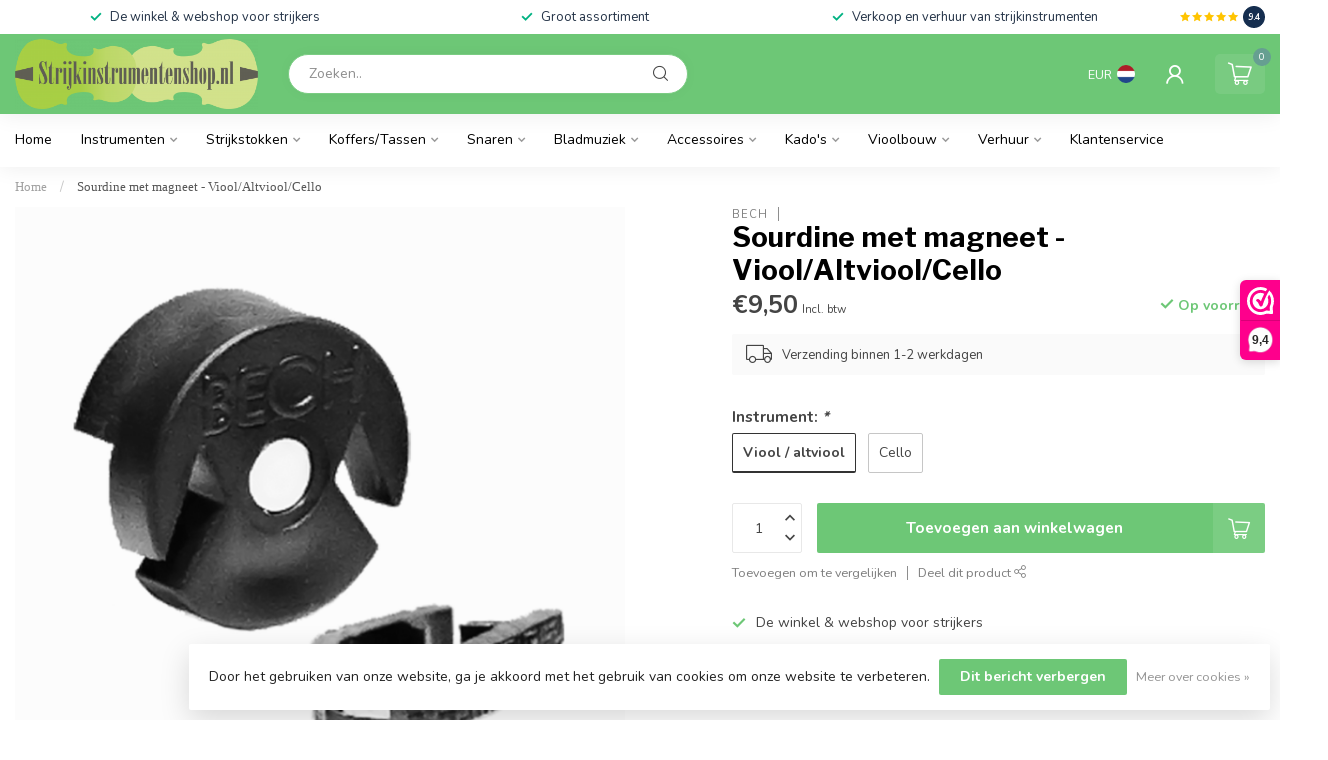

--- FILE ---
content_type: text/html;charset=utf-8
request_url: https://www.strijkinstrumentenshop.nl/nl/sourdine-met-magneet-viool-altviool-cello.html
body_size: 31322
content:
<!DOCTYPE html>
<html lang="nl">
  <head>
<link rel="preconnect" href="https://cdn.webshopapp.com">
<link rel="preconnect" href="https://fonts.googleapis.com">
<link rel="preconnect" href="https://fonts.gstatic.com" crossorigin>
<!--

    Theme Proxima | v1.0.0.2601202401_1_339373
    Theme designed and created by Dyvelopment - We are true e-commerce heroes!

    For custom Lightspeed eCom development or design contact us at www.dyvelopment.com

      _____                  _                                  _   
     |  __ \                | |                                | |  
     | |  | |_   ___   _____| | ___  _ __  _ __ ___   ___ _ __ | |_ 
     | |  | | | | \ \ / / _ \ |/ _ \| '_ \| '_ ` _ \ / _ \ '_ \| __|
     | |__| | |_| |\ V /  __/ | (_) | |_) | | | | | |  __/ | | | |_ 
     |_____/ \__, | \_/ \___|_|\___/| .__/|_| |_| |_|\___|_| |_|\__|
              __/ |                 | |                             
             |___/                  |_|                             
-->


<meta charset="utf-8"/>
<!-- [START] 'blocks/head.rain' -->
<!--

  (c) 2008-2025 Lightspeed Netherlands B.V.
  http://www.lightspeedhq.com
  Generated: 03-11-2025 @ 06:33:34

-->
<link rel="canonical" href="https://www.strijkinstrumentenshop.nl/nl/sourdine-met-magneet-viool-altviool-cello.html"/>
<link rel="alternate" href="https://www.strijkinstrumentenshop.nl/nl/index.rss" type="application/rss+xml" title="Nieuwe producten"/>
<link href="https://cdn.webshopapp.com/assets/cookielaw.css?2025-02-20" rel="stylesheet" type="text/css"/>
<meta name="robots" content="noodp,noydir"/>
<meta property="og:url" content="https://www.strijkinstrumentenshop.nl/nl/sourdine-met-magneet-viool-altviool-cello.html?source=facebook"/>
<meta property="og:site_name" content="Strijkinstrumentenshop.nl"/>
<meta property="og:title" content="Sourdine met magneet - Viool/Altviool/Cello"/>
<meta property="og:description" content="Dé winkel en webshop voor strijkers!"/>
<meta property="og:image" content="https://cdn.webshopapp.com/shops/339373/files/475034945/bech-sourdine-met-magneet-viool-altviool-cello.jpg"/>
<script>
/* DyApps Theme Addons config */
if( !window.dyapps ){ window.dyapps = {}; }
window.dyapps.addons = {
 "enabled": true,
 "created_at": "07-07-2024 08:29:42",
 "settings": {
    "matrix_separator": ",",
    "filterGroupSwatches": [],
    "swatchesForCustomFields": [],
    "plan": {
     "can_variant_group": true,
     "can_stockify": true,
     "can_vat_switcher": true,
     "can_age_popup": false,
     "can_custom_qty": false,
     "can_data01_colors": false
    },
    "advancedVariants": {
     "enabled": true,
     "price_in_dropdown": true,
     "stockify_in_dropdown": true,
     "disable_out_of_stock": true,
     "grid_swatches_container_selector": ".dy-collection-grid-swatch-holder",
     "grid_swatches_position": "left",
     "grid_swatches_max_colors": 4,
     "grid_swatches_enabled": true,
     "variant_status_icon": false,
     "display_type": "blocks",
     "product_swatches_size": "default",
     "live_pricing": true
    },
    "age_popup": {
     "enabled": false,
     "logo_url": "",
     "image_footer_url": "",
     "text": {
                 
        "nl": {
         "content": "<h3>Bevestig je leeftijd<\/h3><p>Je moet 18 jaar of ouder zijn om deze website te bezoeken.<\/p>",
         "content_no": "<h3>Sorry!<\/h3><p>Je kunt deze website helaas niet bezoeken.<\/p>",
         "button_yes": "Ik ben 18 jaar of ouder",
         "button_no": "Ik ben jonger dan 18",
        } ,          
        "en": {
         "content": "<h3>Confirm your age<\/h3><p>You must be over the age of 18 to enter this website.<\/p>",
         "content_no": "<h3>Sorry!<\/h3><p>Unfortunately you cannot access this website.<\/p>",
         "button_yes": "I am 18 years or older",
         "button_no": "I am under 18",
        }        }
    },
    "stockify": {
     "enabled": false,
     "stock_trigger_type": "outofstock",
     "optin_policy": false,
     "api": "https://my.dyapps.io/api/public/0bc2b09076/stockify/subscribe",
     "text": {
                 
        "nl": {
         "email_placeholder": "Jouw e-mailadres",
         "button_trigger": "Geef me een seintje bij voorraad",
         "button_submit": "Houd me op de hoogte!",
         "title": "Laat je e-mailadres achter",
         "desc": "Helaas is dit product momenteel uitverkocht. Laat je e-mailadres achter en we sturen je een e-mail wanneer het product weer beschikbaar is.",
         "bottom_text": "We gebruiken je gegevens alleen voor deze email. Meer info in onze <a href=\"\/service\/privacy-policy\/\" target=\"_blank\">privacy policy<\/a>."
        } ,          
        "en": {
         "email_placeholder": "Your email address",
         "button_trigger": "Notify me when back in stock",
         "button_submit": "Keep me updated!",
         "title": "Leave your email address",
         "desc": "Unfortunately this item is out of stock right now. Leave your email address below and we'll send you an email when the item is available again.",
         "bottom_text": "We use your data to send this email. Read more in our <a href=\"\/service\/privacy-policy\/\" target=\"_blank\">privacy policy<\/a>."
        }        }
    },
    "categoryBanners": {
     "enabled": true,
     "mobile_breakpoint": "576px",
     "category_banner": [],
     "banners": {
             }
    }
 },
 "swatches": {
 "default": {"is_default": true, "type": "multi", "values": {"background-size": "10px 10px", "background-position": "0 0, 0 5px, 5px -5px, -5px 0px", "background-image": "linear-gradient(45deg, rgba(100,100,100,0.3) 25%, transparent 25%),  linear-gradient(-45deg, rgba(100,100,100,0.3) 25%, transparent 25%),  linear-gradient(45deg, transparent 75%, rgba(100,100,100,0.3) 75%),  linear-gradient(-45deg, transparent 75%, rgba(100,100,100,0.3) 75%)"}} ,   }
};
</script>
<!--[if lt IE 9]>
<script src="https://cdn.webshopapp.com/assets/html5shiv.js?2025-02-20"></script>
<![endif]-->
<!-- [END] 'blocks/head.rain' -->

<title>Sourdine met magneet - Viool/Altviool/Cello - Strijkinstrumentenshop.nl</title>

<meta name="dyapps-addons-enabled" content="true">
<meta name="dyapps-addons-version" content="2022081001">
<meta name="dyapps-theme-name" content="Proxima">
<meta name="dyapps-theme-editor" content="true">

<meta name="description" content="Dé winkel en webshop voor strijkers!" />
<meta name="keywords" content="Bech, Sourdine, met, magneet, -, Viool/Altviool/Cello, strijkers, snaren, verhuur, strijkinstrumenten" />

<meta http-equiv="X-UA-Compatible" content="IE=edge">
<meta name="viewport" content="width=device-width, initial-scale=1">

<link rel="shortcut icon" href="https://cdn.webshopapp.com/shops/339373/themes/183672/assets/favicon.ico?20250728120714" type="image/x-icon" />
<link rel="preload" as="image" href="https://cdn.webshopapp.com/shops/339373/themes/183672/assets/logo.png?20250728120714">


	<link rel="preload" as="image" href="https://cdn.webshopapp.com/shops/339373/files/475034945/650x650x2/sourdine-met-magneet-viool-altviool-cello.jpg">

<script src="https://cdn.webshopapp.com/shops/339373/themes/183672/assets/jquery-1-12-4-min.js?20250728120714" defer></script>
<script>if(navigator.userAgent.indexOf("MSIE ") > -1 || navigator.userAgent.indexOf("Trident/") > -1) { document.write('<script src="https://cdn.webshopapp.com/shops/339373/themes/183672/assets/intersection-observer-polyfill.js?20250728120714">\x3C/script>') }</script>

<style>/*!
 * Bootstrap Reboot v4.6.1 (https://getbootstrap.com/)
 * Copyright 2011-2021 The Bootstrap Authors
 * Copyright 2011-2021 Twitter, Inc.
 * Licensed under MIT (https://github.com/twbs/bootstrap/blob/main/LICENSE)
 * Forked from Normalize.css, licensed MIT (https://github.com/necolas/normalize.css/blob/master/LICENSE.md)
 */*,*::before,*::after{box-sizing:border-box}html{font-family:sans-serif;line-height:1.15;-webkit-text-size-adjust:100%;-webkit-tap-highlight-color:rgba(0,0,0,0)}article,aside,figcaption,figure,footer,header,hgroup,main,nav,section{display:block}body{margin:0;font-family:-apple-system,BlinkMacSystemFont,"Segoe UI",Roboto,"Helvetica Neue",Arial,"Noto Sans","Liberation Sans",sans-serif,"Apple Color Emoji","Segoe UI Emoji","Segoe UI Symbol","Noto Color Emoji";font-size:1rem;font-weight:400;line-height:1.42857143;color:#212529;text-align:left;background-color:#fff}[tabindex="-1"]:focus:not(:focus-visible){outline:0 !important}hr{box-sizing:content-box;height:0;overflow:visible}h1,h2,h3,h4,h5,h6{margin-top:0;margin-bottom:.5rem}p{margin-top:0;margin-bottom:1rem}abbr[title],abbr[data-original-title]{text-decoration:underline;text-decoration:underline dotted;cursor:help;border-bottom:0;text-decoration-skip-ink:none}address{margin-bottom:1rem;font-style:normal;line-height:inherit}ol,ul,dl{margin-top:0;margin-bottom:1rem}ol ol,ul ul,ol ul,ul ol{margin-bottom:0}dt{font-weight:700}dd{margin-bottom:.5rem;margin-left:0}blockquote{margin:0 0 1rem}b,strong{font-weight:bolder}small{font-size:80%}sub,sup{position:relative;font-size:75%;line-height:0;vertical-align:baseline}sub{bottom:-0.25em}sup{top:-0.5em}a{color:#007bff;text-decoration:none;background-color:transparent}a:hover{color:#0056b3;text-decoration:underline}a:not([href]):not([class]){color:inherit;text-decoration:none}a:not([href]):not([class]):hover{color:inherit;text-decoration:none}pre,code,kbd,samp{font-family:SFMono-Regular,Menlo,Monaco,Consolas,"Liberation Mono","Courier New",monospace;font-size:1em}pre{margin-top:0;margin-bottom:1rem;overflow:auto;-ms-overflow-style:scrollbar}figure{margin:0 0 1rem}img{vertical-align:middle;border-style:none}svg{overflow:hidden;vertical-align:middle}table{border-collapse:collapse}caption{padding-top:.75rem;padding-bottom:.75rem;color:#6c757d;text-align:left;caption-side:bottom}th{text-align:inherit;text-align:-webkit-match-parent}label{display:inline-block;margin-bottom:.5rem}button{border-radius:0}button:focus:not(:focus-visible){outline:0}input,button,select,optgroup,textarea{margin:0;font-family:inherit;font-size:inherit;line-height:inherit}button,input{overflow:visible}button,select{text-transform:none}[role=button]{cursor:pointer}select{word-wrap:normal}button,[type=button],[type=reset],[type=submit]{-webkit-appearance:button}button:not(:disabled),[type=button]:not(:disabled),[type=reset]:not(:disabled),[type=submit]:not(:disabled){cursor:pointer}button::-moz-focus-inner,[type=button]::-moz-focus-inner,[type=reset]::-moz-focus-inner,[type=submit]::-moz-focus-inner{padding:0;border-style:none}input[type=radio],input[type=checkbox]{box-sizing:border-box;padding:0}textarea{overflow:auto;resize:vertical}fieldset{min-width:0;padding:0;margin:0;border:0}legend{display:block;width:100%;max-width:100%;padding:0;margin-bottom:.5rem;font-size:1.5rem;line-height:inherit;color:inherit;white-space:normal}progress{vertical-align:baseline}[type=number]::-webkit-inner-spin-button,[type=number]::-webkit-outer-spin-button{height:auto}[type=search]{outline-offset:-2px;-webkit-appearance:none}[type=search]::-webkit-search-decoration{-webkit-appearance:none}::-webkit-file-upload-button{font:inherit;-webkit-appearance:button}output{display:inline-block}summary{display:list-item;cursor:pointer}template{display:none}[hidden]{display:none !important}/*!
 * Bootstrap Grid v4.6.1 (https://getbootstrap.com/)
 * Copyright 2011-2021 The Bootstrap Authors
 * Copyright 2011-2021 Twitter, Inc.
 * Licensed under MIT (https://github.com/twbs/bootstrap/blob/main/LICENSE)
 */html{box-sizing:border-box;-ms-overflow-style:scrollbar}*,*::before,*::after{box-sizing:inherit}.container,.container-fluid,.container-xl,.container-lg,.container-md,.container-sm{width:100%;padding-right:15px;padding-left:15px;margin-right:auto;margin-left:auto}@media(min-width: 576px){.container-sm,.container{max-width:540px}}@media(min-width: 768px){.container-md,.container-sm,.container{max-width:720px}}@media(min-width: 992px){.container-lg,.container-md,.container-sm,.container{max-width:960px}}@media(min-width: 1200px){.container-xl,.container-lg,.container-md,.container-sm,.container{max-width:1140px}}.row{display:flex;flex-wrap:wrap;margin-right:-15px;margin-left:-15px}.no-gutters{margin-right:0;margin-left:0}.no-gutters>.col,.no-gutters>[class*=col-]{padding-right:0;padding-left:0}.col-xl,.col-xl-auto,.col-xl-12,.col-xl-11,.col-xl-10,.col-xl-9,.col-xl-8,.col-xl-7,.col-xl-6,.col-xl-5,.col-xl-4,.col-xl-3,.col-xl-2,.col-xl-1,.col-lg,.col-lg-auto,.col-lg-12,.col-lg-11,.col-lg-10,.col-lg-9,.col-lg-8,.col-lg-7,.col-lg-6,.col-lg-5,.col-lg-4,.col-lg-3,.col-lg-2,.col-lg-1,.col-md,.col-md-auto,.col-md-12,.col-md-11,.col-md-10,.col-md-9,.col-md-8,.col-md-7,.col-md-6,.col-md-5,.col-md-4,.col-md-3,.col-md-2,.col-md-1,.col-sm,.col-sm-auto,.col-sm-12,.col-sm-11,.col-sm-10,.col-sm-9,.col-sm-8,.col-sm-7,.col-sm-6,.col-sm-5,.col-sm-4,.col-sm-3,.col-sm-2,.col-sm-1,.col,.col-auto,.col-12,.col-11,.col-10,.col-9,.col-8,.col-7,.col-6,.col-5,.col-4,.col-3,.col-2,.col-1{position:relative;width:100%;padding-right:15px;padding-left:15px}.col{flex-basis:0;flex-grow:1;max-width:100%}.row-cols-1>*{flex:0 0 100%;max-width:100%}.row-cols-2>*{flex:0 0 50%;max-width:50%}.row-cols-3>*{flex:0 0 33.3333333333%;max-width:33.3333333333%}.row-cols-4>*{flex:0 0 25%;max-width:25%}.row-cols-5>*{flex:0 0 20%;max-width:20%}.row-cols-6>*{flex:0 0 16.6666666667%;max-width:16.6666666667%}.col-auto{flex:0 0 auto;width:auto;max-width:100%}.col-1{flex:0 0 8.33333333%;max-width:8.33333333%}.col-2{flex:0 0 16.66666667%;max-width:16.66666667%}.col-3{flex:0 0 25%;max-width:25%}.col-4{flex:0 0 33.33333333%;max-width:33.33333333%}.col-5{flex:0 0 41.66666667%;max-width:41.66666667%}.col-6{flex:0 0 50%;max-width:50%}.col-7{flex:0 0 58.33333333%;max-width:58.33333333%}.col-8{flex:0 0 66.66666667%;max-width:66.66666667%}.col-9{flex:0 0 75%;max-width:75%}.col-10{flex:0 0 83.33333333%;max-width:83.33333333%}.col-11{flex:0 0 91.66666667%;max-width:91.66666667%}.col-12{flex:0 0 100%;max-width:100%}.order-first{order:-1}.order-last{order:13}.order-0{order:0}.order-1{order:1}.order-2{order:2}.order-3{order:3}.order-4{order:4}.order-5{order:5}.order-6{order:6}.order-7{order:7}.order-8{order:8}.order-9{order:9}.order-10{order:10}.order-11{order:11}.order-12{order:12}.offset-1{margin-left:8.33333333%}.offset-2{margin-left:16.66666667%}.offset-3{margin-left:25%}.offset-4{margin-left:33.33333333%}.offset-5{margin-left:41.66666667%}.offset-6{margin-left:50%}.offset-7{margin-left:58.33333333%}.offset-8{margin-left:66.66666667%}.offset-9{margin-left:75%}.offset-10{margin-left:83.33333333%}.offset-11{margin-left:91.66666667%}@media(min-width: 576px){.col-sm{flex-basis:0;flex-grow:1;max-width:100%}.row-cols-sm-1>*{flex:0 0 100%;max-width:100%}.row-cols-sm-2>*{flex:0 0 50%;max-width:50%}.row-cols-sm-3>*{flex:0 0 33.3333333333%;max-width:33.3333333333%}.row-cols-sm-4>*{flex:0 0 25%;max-width:25%}.row-cols-sm-5>*{flex:0 0 20%;max-width:20%}.row-cols-sm-6>*{flex:0 0 16.6666666667%;max-width:16.6666666667%}.col-sm-auto{flex:0 0 auto;width:auto;max-width:100%}.col-sm-1{flex:0 0 8.33333333%;max-width:8.33333333%}.col-sm-2{flex:0 0 16.66666667%;max-width:16.66666667%}.col-sm-3{flex:0 0 25%;max-width:25%}.col-sm-4{flex:0 0 33.33333333%;max-width:33.33333333%}.col-sm-5{flex:0 0 41.66666667%;max-width:41.66666667%}.col-sm-6{flex:0 0 50%;max-width:50%}.col-sm-7{flex:0 0 58.33333333%;max-width:58.33333333%}.col-sm-8{flex:0 0 66.66666667%;max-width:66.66666667%}.col-sm-9{flex:0 0 75%;max-width:75%}.col-sm-10{flex:0 0 83.33333333%;max-width:83.33333333%}.col-sm-11{flex:0 0 91.66666667%;max-width:91.66666667%}.col-sm-12{flex:0 0 100%;max-width:100%}.order-sm-first{order:-1}.order-sm-last{order:13}.order-sm-0{order:0}.order-sm-1{order:1}.order-sm-2{order:2}.order-sm-3{order:3}.order-sm-4{order:4}.order-sm-5{order:5}.order-sm-6{order:6}.order-sm-7{order:7}.order-sm-8{order:8}.order-sm-9{order:9}.order-sm-10{order:10}.order-sm-11{order:11}.order-sm-12{order:12}.offset-sm-0{margin-left:0}.offset-sm-1{margin-left:8.33333333%}.offset-sm-2{margin-left:16.66666667%}.offset-sm-3{margin-left:25%}.offset-sm-4{margin-left:33.33333333%}.offset-sm-5{margin-left:41.66666667%}.offset-sm-6{margin-left:50%}.offset-sm-7{margin-left:58.33333333%}.offset-sm-8{margin-left:66.66666667%}.offset-sm-9{margin-left:75%}.offset-sm-10{margin-left:83.33333333%}.offset-sm-11{margin-left:91.66666667%}}@media(min-width: 768px){.col-md{flex-basis:0;flex-grow:1;max-width:100%}.row-cols-md-1>*{flex:0 0 100%;max-width:100%}.row-cols-md-2>*{flex:0 0 50%;max-width:50%}.row-cols-md-3>*{flex:0 0 33.3333333333%;max-width:33.3333333333%}.row-cols-md-4>*{flex:0 0 25%;max-width:25%}.row-cols-md-5>*{flex:0 0 20%;max-width:20%}.row-cols-md-6>*{flex:0 0 16.6666666667%;max-width:16.6666666667%}.col-md-auto{flex:0 0 auto;width:auto;max-width:100%}.col-md-1{flex:0 0 8.33333333%;max-width:8.33333333%}.col-md-2{flex:0 0 16.66666667%;max-width:16.66666667%}.col-md-3{flex:0 0 25%;max-width:25%}.col-md-4{flex:0 0 33.33333333%;max-width:33.33333333%}.col-md-5{flex:0 0 41.66666667%;max-width:41.66666667%}.col-md-6{flex:0 0 50%;max-width:50%}.col-md-7{flex:0 0 58.33333333%;max-width:58.33333333%}.col-md-8{flex:0 0 66.66666667%;max-width:66.66666667%}.col-md-9{flex:0 0 75%;max-width:75%}.col-md-10{flex:0 0 83.33333333%;max-width:83.33333333%}.col-md-11{flex:0 0 91.66666667%;max-width:91.66666667%}.col-md-12{flex:0 0 100%;max-width:100%}.order-md-first{order:-1}.order-md-last{order:13}.order-md-0{order:0}.order-md-1{order:1}.order-md-2{order:2}.order-md-3{order:3}.order-md-4{order:4}.order-md-5{order:5}.order-md-6{order:6}.order-md-7{order:7}.order-md-8{order:8}.order-md-9{order:9}.order-md-10{order:10}.order-md-11{order:11}.order-md-12{order:12}.offset-md-0{margin-left:0}.offset-md-1{margin-left:8.33333333%}.offset-md-2{margin-left:16.66666667%}.offset-md-3{margin-left:25%}.offset-md-4{margin-left:33.33333333%}.offset-md-5{margin-left:41.66666667%}.offset-md-6{margin-left:50%}.offset-md-7{margin-left:58.33333333%}.offset-md-8{margin-left:66.66666667%}.offset-md-9{margin-left:75%}.offset-md-10{margin-left:83.33333333%}.offset-md-11{margin-left:91.66666667%}}@media(min-width: 992px){.col-lg{flex-basis:0;flex-grow:1;max-width:100%}.row-cols-lg-1>*{flex:0 0 100%;max-width:100%}.row-cols-lg-2>*{flex:0 0 50%;max-width:50%}.row-cols-lg-3>*{flex:0 0 33.3333333333%;max-width:33.3333333333%}.row-cols-lg-4>*{flex:0 0 25%;max-width:25%}.row-cols-lg-5>*{flex:0 0 20%;max-width:20%}.row-cols-lg-6>*{flex:0 0 16.6666666667%;max-width:16.6666666667%}.col-lg-auto{flex:0 0 auto;width:auto;max-width:100%}.col-lg-1{flex:0 0 8.33333333%;max-width:8.33333333%}.col-lg-2{flex:0 0 16.66666667%;max-width:16.66666667%}.col-lg-3{flex:0 0 25%;max-width:25%}.col-lg-4{flex:0 0 33.33333333%;max-width:33.33333333%}.col-lg-5{flex:0 0 41.66666667%;max-width:41.66666667%}.col-lg-6{flex:0 0 50%;max-width:50%}.col-lg-7{flex:0 0 58.33333333%;max-width:58.33333333%}.col-lg-8{flex:0 0 66.66666667%;max-width:66.66666667%}.col-lg-9{flex:0 0 75%;max-width:75%}.col-lg-10{flex:0 0 83.33333333%;max-width:83.33333333%}.col-lg-11{flex:0 0 91.66666667%;max-width:91.66666667%}.col-lg-12{flex:0 0 100%;max-width:100%}.order-lg-first{order:-1}.order-lg-last{order:13}.order-lg-0{order:0}.order-lg-1{order:1}.order-lg-2{order:2}.order-lg-3{order:3}.order-lg-4{order:4}.order-lg-5{order:5}.order-lg-6{order:6}.order-lg-7{order:7}.order-lg-8{order:8}.order-lg-9{order:9}.order-lg-10{order:10}.order-lg-11{order:11}.order-lg-12{order:12}.offset-lg-0{margin-left:0}.offset-lg-1{margin-left:8.33333333%}.offset-lg-2{margin-left:16.66666667%}.offset-lg-3{margin-left:25%}.offset-lg-4{margin-left:33.33333333%}.offset-lg-5{margin-left:41.66666667%}.offset-lg-6{margin-left:50%}.offset-lg-7{margin-left:58.33333333%}.offset-lg-8{margin-left:66.66666667%}.offset-lg-9{margin-left:75%}.offset-lg-10{margin-left:83.33333333%}.offset-lg-11{margin-left:91.66666667%}}@media(min-width: 1200px){.col-xl{flex-basis:0;flex-grow:1;max-width:100%}.row-cols-xl-1>*{flex:0 0 100%;max-width:100%}.row-cols-xl-2>*{flex:0 0 50%;max-width:50%}.row-cols-xl-3>*{flex:0 0 33.3333333333%;max-width:33.3333333333%}.row-cols-xl-4>*{flex:0 0 25%;max-width:25%}.row-cols-xl-5>*{flex:0 0 20%;max-width:20%}.row-cols-xl-6>*{flex:0 0 16.6666666667%;max-width:16.6666666667%}.col-xl-auto{flex:0 0 auto;width:auto;max-width:100%}.col-xl-1{flex:0 0 8.33333333%;max-width:8.33333333%}.col-xl-2{flex:0 0 16.66666667%;max-width:16.66666667%}.col-xl-3{flex:0 0 25%;max-width:25%}.col-xl-4{flex:0 0 33.33333333%;max-width:33.33333333%}.col-xl-5{flex:0 0 41.66666667%;max-width:41.66666667%}.col-xl-6{flex:0 0 50%;max-width:50%}.col-xl-7{flex:0 0 58.33333333%;max-width:58.33333333%}.col-xl-8{flex:0 0 66.66666667%;max-width:66.66666667%}.col-xl-9{flex:0 0 75%;max-width:75%}.col-xl-10{flex:0 0 83.33333333%;max-width:83.33333333%}.col-xl-11{flex:0 0 91.66666667%;max-width:91.66666667%}.col-xl-12{flex:0 0 100%;max-width:100%}.order-xl-first{order:-1}.order-xl-last{order:13}.order-xl-0{order:0}.order-xl-1{order:1}.order-xl-2{order:2}.order-xl-3{order:3}.order-xl-4{order:4}.order-xl-5{order:5}.order-xl-6{order:6}.order-xl-7{order:7}.order-xl-8{order:8}.order-xl-9{order:9}.order-xl-10{order:10}.order-xl-11{order:11}.order-xl-12{order:12}.offset-xl-0{margin-left:0}.offset-xl-1{margin-left:8.33333333%}.offset-xl-2{margin-left:16.66666667%}.offset-xl-3{margin-left:25%}.offset-xl-4{margin-left:33.33333333%}.offset-xl-5{margin-left:41.66666667%}.offset-xl-6{margin-left:50%}.offset-xl-7{margin-left:58.33333333%}.offset-xl-8{margin-left:66.66666667%}.offset-xl-9{margin-left:75%}.offset-xl-10{margin-left:83.33333333%}.offset-xl-11{margin-left:91.66666667%}}.d-none{display:none !important}.d-inline{display:inline !important}.d-inline-block{display:inline-block !important}.d-block{display:block !important}.d-table{display:table !important}.d-table-row{display:table-row !important}.d-table-cell{display:table-cell !important}.d-flex{display:flex !important}.d-inline-flex{display:inline-flex !important}@media(min-width: 576px){.d-sm-none{display:none !important}.d-sm-inline{display:inline !important}.d-sm-inline-block{display:inline-block !important}.d-sm-block{display:block !important}.d-sm-table{display:table !important}.d-sm-table-row{display:table-row !important}.d-sm-table-cell{display:table-cell !important}.d-sm-flex{display:flex !important}.d-sm-inline-flex{display:inline-flex !important}}@media(min-width: 768px){.d-md-none{display:none !important}.d-md-inline{display:inline !important}.d-md-inline-block{display:inline-block !important}.d-md-block{display:block !important}.d-md-table{display:table !important}.d-md-table-row{display:table-row !important}.d-md-table-cell{display:table-cell !important}.d-md-flex{display:flex !important}.d-md-inline-flex{display:inline-flex !important}}@media(min-width: 992px){.d-lg-none{display:none !important}.d-lg-inline{display:inline !important}.d-lg-inline-block{display:inline-block !important}.d-lg-block{display:block !important}.d-lg-table{display:table !important}.d-lg-table-row{display:table-row !important}.d-lg-table-cell{display:table-cell !important}.d-lg-flex{display:flex !important}.d-lg-inline-flex{display:inline-flex !important}}@media(min-width: 1200px){.d-xl-none{display:none !important}.d-xl-inline{display:inline !important}.d-xl-inline-block{display:inline-block !important}.d-xl-block{display:block !important}.d-xl-table{display:table !important}.d-xl-table-row{display:table-row !important}.d-xl-table-cell{display:table-cell !important}.d-xl-flex{display:flex !important}.d-xl-inline-flex{display:inline-flex !important}}@media print{.d-print-none{display:none !important}.d-print-inline{display:inline !important}.d-print-inline-block{display:inline-block !important}.d-print-block{display:block !important}.d-print-table{display:table !important}.d-print-table-row{display:table-row !important}.d-print-table-cell{display:table-cell !important}.d-print-flex{display:flex !important}.d-print-inline-flex{display:inline-flex !important}}.flex-row{flex-direction:row !important}.flex-column{flex-direction:column !important}.flex-row-reverse{flex-direction:row-reverse !important}.flex-column-reverse{flex-direction:column-reverse !important}.flex-wrap{flex-wrap:wrap !important}.flex-nowrap{flex-wrap:nowrap !important}.flex-wrap-reverse{flex-wrap:wrap-reverse !important}.flex-fill{flex:1 1 auto !important}.flex-grow-0{flex-grow:0 !important}.flex-grow-1{flex-grow:1 !important}.flex-shrink-0{flex-shrink:0 !important}.flex-shrink-1{flex-shrink:1 !important}.justify-content-start{justify-content:flex-start !important}.justify-content-end{justify-content:flex-end !important}.justify-content-center{justify-content:center !important}.justify-content-between{justify-content:space-between !important}.justify-content-around{justify-content:space-around !important}.align-items-start{align-items:flex-start !important}.align-items-end{align-items:flex-end !important}.align-items-center{align-items:center !important}.align-items-baseline{align-items:baseline !important}.align-items-stretch{align-items:stretch !important}.align-content-start{align-content:flex-start !important}.align-content-end{align-content:flex-end !important}.align-content-center{align-content:center !important}.align-content-between{align-content:space-between !important}.align-content-around{align-content:space-around !important}.align-content-stretch{align-content:stretch !important}.align-self-auto{align-self:auto !important}.align-self-start{align-self:flex-start !important}.align-self-end{align-self:flex-end !important}.align-self-center{align-self:center !important}.align-self-baseline{align-self:baseline !important}.align-self-stretch{align-self:stretch !important}@media(min-width: 576px){.flex-sm-row{flex-direction:row !important}.flex-sm-column{flex-direction:column !important}.flex-sm-row-reverse{flex-direction:row-reverse !important}.flex-sm-column-reverse{flex-direction:column-reverse !important}.flex-sm-wrap{flex-wrap:wrap !important}.flex-sm-nowrap{flex-wrap:nowrap !important}.flex-sm-wrap-reverse{flex-wrap:wrap-reverse !important}.flex-sm-fill{flex:1 1 auto !important}.flex-sm-grow-0{flex-grow:0 !important}.flex-sm-grow-1{flex-grow:1 !important}.flex-sm-shrink-0{flex-shrink:0 !important}.flex-sm-shrink-1{flex-shrink:1 !important}.justify-content-sm-start{justify-content:flex-start !important}.justify-content-sm-end{justify-content:flex-end !important}.justify-content-sm-center{justify-content:center !important}.justify-content-sm-between{justify-content:space-between !important}.justify-content-sm-around{justify-content:space-around !important}.align-items-sm-start{align-items:flex-start !important}.align-items-sm-end{align-items:flex-end !important}.align-items-sm-center{align-items:center !important}.align-items-sm-baseline{align-items:baseline !important}.align-items-sm-stretch{align-items:stretch !important}.align-content-sm-start{align-content:flex-start !important}.align-content-sm-end{align-content:flex-end !important}.align-content-sm-center{align-content:center !important}.align-content-sm-between{align-content:space-between !important}.align-content-sm-around{align-content:space-around !important}.align-content-sm-stretch{align-content:stretch !important}.align-self-sm-auto{align-self:auto !important}.align-self-sm-start{align-self:flex-start !important}.align-self-sm-end{align-self:flex-end !important}.align-self-sm-center{align-self:center !important}.align-self-sm-baseline{align-self:baseline !important}.align-self-sm-stretch{align-self:stretch !important}}@media(min-width: 768px){.flex-md-row{flex-direction:row !important}.flex-md-column{flex-direction:column !important}.flex-md-row-reverse{flex-direction:row-reverse !important}.flex-md-column-reverse{flex-direction:column-reverse !important}.flex-md-wrap{flex-wrap:wrap !important}.flex-md-nowrap{flex-wrap:nowrap !important}.flex-md-wrap-reverse{flex-wrap:wrap-reverse !important}.flex-md-fill{flex:1 1 auto !important}.flex-md-grow-0{flex-grow:0 !important}.flex-md-grow-1{flex-grow:1 !important}.flex-md-shrink-0{flex-shrink:0 !important}.flex-md-shrink-1{flex-shrink:1 !important}.justify-content-md-start{justify-content:flex-start !important}.justify-content-md-end{justify-content:flex-end !important}.justify-content-md-center{justify-content:center !important}.justify-content-md-between{justify-content:space-between !important}.justify-content-md-around{justify-content:space-around !important}.align-items-md-start{align-items:flex-start !important}.align-items-md-end{align-items:flex-end !important}.align-items-md-center{align-items:center !important}.align-items-md-baseline{align-items:baseline !important}.align-items-md-stretch{align-items:stretch !important}.align-content-md-start{align-content:flex-start !important}.align-content-md-end{align-content:flex-end !important}.align-content-md-center{align-content:center !important}.align-content-md-between{align-content:space-between !important}.align-content-md-around{align-content:space-around !important}.align-content-md-stretch{align-content:stretch !important}.align-self-md-auto{align-self:auto !important}.align-self-md-start{align-self:flex-start !important}.align-self-md-end{align-self:flex-end !important}.align-self-md-center{align-self:center !important}.align-self-md-baseline{align-self:baseline !important}.align-self-md-stretch{align-self:stretch !important}}@media(min-width: 992px){.flex-lg-row{flex-direction:row !important}.flex-lg-column{flex-direction:column !important}.flex-lg-row-reverse{flex-direction:row-reverse !important}.flex-lg-column-reverse{flex-direction:column-reverse !important}.flex-lg-wrap{flex-wrap:wrap !important}.flex-lg-nowrap{flex-wrap:nowrap !important}.flex-lg-wrap-reverse{flex-wrap:wrap-reverse !important}.flex-lg-fill{flex:1 1 auto !important}.flex-lg-grow-0{flex-grow:0 !important}.flex-lg-grow-1{flex-grow:1 !important}.flex-lg-shrink-0{flex-shrink:0 !important}.flex-lg-shrink-1{flex-shrink:1 !important}.justify-content-lg-start{justify-content:flex-start !important}.justify-content-lg-end{justify-content:flex-end !important}.justify-content-lg-center{justify-content:center !important}.justify-content-lg-between{justify-content:space-between !important}.justify-content-lg-around{justify-content:space-around !important}.align-items-lg-start{align-items:flex-start !important}.align-items-lg-end{align-items:flex-end !important}.align-items-lg-center{align-items:center !important}.align-items-lg-baseline{align-items:baseline !important}.align-items-lg-stretch{align-items:stretch !important}.align-content-lg-start{align-content:flex-start !important}.align-content-lg-end{align-content:flex-end !important}.align-content-lg-center{align-content:center !important}.align-content-lg-between{align-content:space-between !important}.align-content-lg-around{align-content:space-around !important}.align-content-lg-stretch{align-content:stretch !important}.align-self-lg-auto{align-self:auto !important}.align-self-lg-start{align-self:flex-start !important}.align-self-lg-end{align-self:flex-end !important}.align-self-lg-center{align-self:center !important}.align-self-lg-baseline{align-self:baseline !important}.align-self-lg-stretch{align-self:stretch !important}}@media(min-width: 1200px){.flex-xl-row{flex-direction:row !important}.flex-xl-column{flex-direction:column !important}.flex-xl-row-reverse{flex-direction:row-reverse !important}.flex-xl-column-reverse{flex-direction:column-reverse !important}.flex-xl-wrap{flex-wrap:wrap !important}.flex-xl-nowrap{flex-wrap:nowrap !important}.flex-xl-wrap-reverse{flex-wrap:wrap-reverse !important}.flex-xl-fill{flex:1 1 auto !important}.flex-xl-grow-0{flex-grow:0 !important}.flex-xl-grow-1{flex-grow:1 !important}.flex-xl-shrink-0{flex-shrink:0 !important}.flex-xl-shrink-1{flex-shrink:1 !important}.justify-content-xl-start{justify-content:flex-start !important}.justify-content-xl-end{justify-content:flex-end !important}.justify-content-xl-center{justify-content:center !important}.justify-content-xl-between{justify-content:space-between !important}.justify-content-xl-around{justify-content:space-around !important}.align-items-xl-start{align-items:flex-start !important}.align-items-xl-end{align-items:flex-end !important}.align-items-xl-center{align-items:center !important}.align-items-xl-baseline{align-items:baseline !important}.align-items-xl-stretch{align-items:stretch !important}.align-content-xl-start{align-content:flex-start !important}.align-content-xl-end{align-content:flex-end !important}.align-content-xl-center{align-content:center !important}.align-content-xl-between{align-content:space-between !important}.align-content-xl-around{align-content:space-around !important}.align-content-xl-stretch{align-content:stretch !important}.align-self-xl-auto{align-self:auto !important}.align-self-xl-start{align-self:flex-start !important}.align-self-xl-end{align-self:flex-end !important}.align-self-xl-center{align-self:center !important}.align-self-xl-baseline{align-self:baseline !important}.align-self-xl-stretch{align-self:stretch !important}}.m-0{margin:0 !important}.mt-0,.my-0{margin-top:0 !important}.mr-0,.mx-0{margin-right:0 !important}.mb-0,.my-0{margin-bottom:0 !important}.ml-0,.mx-0{margin-left:0 !important}.m-1{margin:5px !important}.mt-1,.my-1{margin-top:5px !important}.mr-1,.mx-1{margin-right:5px !important}.mb-1,.my-1{margin-bottom:5px !important}.ml-1,.mx-1{margin-left:5px !important}.m-2{margin:10px !important}.mt-2,.my-2{margin-top:10px !important}.mr-2,.mx-2{margin-right:10px !important}.mb-2,.my-2{margin-bottom:10px !important}.ml-2,.mx-2{margin-left:10px !important}.m-3{margin:15px !important}.mt-3,.my-3{margin-top:15px !important}.mr-3,.mx-3{margin-right:15px !important}.mb-3,.my-3{margin-bottom:15px !important}.ml-3,.mx-3{margin-left:15px !important}.m-4{margin:30px !important}.mt-4,.my-4{margin-top:30px !important}.mr-4,.mx-4{margin-right:30px !important}.mb-4,.my-4{margin-bottom:30px !important}.ml-4,.mx-4{margin-left:30px !important}.m-5{margin:50px !important}.mt-5,.my-5{margin-top:50px !important}.mr-5,.mx-5{margin-right:50px !important}.mb-5,.my-5{margin-bottom:50px !important}.ml-5,.mx-5{margin-left:50px !important}.m-6{margin:80px !important}.mt-6,.my-6{margin-top:80px !important}.mr-6,.mx-6{margin-right:80px !important}.mb-6,.my-6{margin-bottom:80px !important}.ml-6,.mx-6{margin-left:80px !important}.p-0{padding:0 !important}.pt-0,.py-0{padding-top:0 !important}.pr-0,.px-0{padding-right:0 !important}.pb-0,.py-0{padding-bottom:0 !important}.pl-0,.px-0{padding-left:0 !important}.p-1{padding:5px !important}.pt-1,.py-1{padding-top:5px !important}.pr-1,.px-1{padding-right:5px !important}.pb-1,.py-1{padding-bottom:5px !important}.pl-1,.px-1{padding-left:5px !important}.p-2{padding:10px !important}.pt-2,.py-2{padding-top:10px !important}.pr-2,.px-2{padding-right:10px !important}.pb-2,.py-2{padding-bottom:10px !important}.pl-2,.px-2{padding-left:10px !important}.p-3{padding:15px !important}.pt-3,.py-3{padding-top:15px !important}.pr-3,.px-3{padding-right:15px !important}.pb-3,.py-3{padding-bottom:15px !important}.pl-3,.px-3{padding-left:15px !important}.p-4{padding:30px !important}.pt-4,.py-4{padding-top:30px !important}.pr-4,.px-4{padding-right:30px !important}.pb-4,.py-4{padding-bottom:30px !important}.pl-4,.px-4{padding-left:30px !important}.p-5{padding:50px !important}.pt-5,.py-5{padding-top:50px !important}.pr-5,.px-5{padding-right:50px !important}.pb-5,.py-5{padding-bottom:50px !important}.pl-5,.px-5{padding-left:50px !important}.p-6{padding:80px !important}.pt-6,.py-6{padding-top:80px !important}.pr-6,.px-6{padding-right:80px !important}.pb-6,.py-6{padding-bottom:80px !important}.pl-6,.px-6{padding-left:80px !important}.m-n1{margin:-5px !important}.mt-n1,.my-n1{margin-top:-5px !important}.mr-n1,.mx-n1{margin-right:-5px !important}.mb-n1,.my-n1{margin-bottom:-5px !important}.ml-n1,.mx-n1{margin-left:-5px !important}.m-n2{margin:-10px !important}.mt-n2,.my-n2{margin-top:-10px !important}.mr-n2,.mx-n2{margin-right:-10px !important}.mb-n2,.my-n2{margin-bottom:-10px !important}.ml-n2,.mx-n2{margin-left:-10px !important}.m-n3{margin:-15px !important}.mt-n3,.my-n3{margin-top:-15px !important}.mr-n3,.mx-n3{margin-right:-15px !important}.mb-n3,.my-n3{margin-bottom:-15px !important}.ml-n3,.mx-n3{margin-left:-15px !important}.m-n4{margin:-30px !important}.mt-n4,.my-n4{margin-top:-30px !important}.mr-n4,.mx-n4{margin-right:-30px !important}.mb-n4,.my-n4{margin-bottom:-30px !important}.ml-n4,.mx-n4{margin-left:-30px !important}.m-n5{margin:-50px !important}.mt-n5,.my-n5{margin-top:-50px !important}.mr-n5,.mx-n5{margin-right:-50px !important}.mb-n5,.my-n5{margin-bottom:-50px !important}.ml-n5,.mx-n5{margin-left:-50px !important}.m-n6{margin:-80px !important}.mt-n6,.my-n6{margin-top:-80px !important}.mr-n6,.mx-n6{margin-right:-80px !important}.mb-n6,.my-n6{margin-bottom:-80px !important}.ml-n6,.mx-n6{margin-left:-80px !important}.m-auto{margin:auto !important}.mt-auto,.my-auto{margin-top:auto !important}.mr-auto,.mx-auto{margin-right:auto !important}.mb-auto,.my-auto{margin-bottom:auto !important}.ml-auto,.mx-auto{margin-left:auto !important}@media(min-width: 576px){.m-sm-0{margin:0 !important}.mt-sm-0,.my-sm-0{margin-top:0 !important}.mr-sm-0,.mx-sm-0{margin-right:0 !important}.mb-sm-0,.my-sm-0{margin-bottom:0 !important}.ml-sm-0,.mx-sm-0{margin-left:0 !important}.m-sm-1{margin:5px !important}.mt-sm-1,.my-sm-1{margin-top:5px !important}.mr-sm-1,.mx-sm-1{margin-right:5px !important}.mb-sm-1,.my-sm-1{margin-bottom:5px !important}.ml-sm-1,.mx-sm-1{margin-left:5px !important}.m-sm-2{margin:10px !important}.mt-sm-2,.my-sm-2{margin-top:10px !important}.mr-sm-2,.mx-sm-2{margin-right:10px !important}.mb-sm-2,.my-sm-2{margin-bottom:10px !important}.ml-sm-2,.mx-sm-2{margin-left:10px !important}.m-sm-3{margin:15px !important}.mt-sm-3,.my-sm-3{margin-top:15px !important}.mr-sm-3,.mx-sm-3{margin-right:15px !important}.mb-sm-3,.my-sm-3{margin-bottom:15px !important}.ml-sm-3,.mx-sm-3{margin-left:15px !important}.m-sm-4{margin:30px !important}.mt-sm-4,.my-sm-4{margin-top:30px !important}.mr-sm-4,.mx-sm-4{margin-right:30px !important}.mb-sm-4,.my-sm-4{margin-bottom:30px !important}.ml-sm-4,.mx-sm-4{margin-left:30px !important}.m-sm-5{margin:50px !important}.mt-sm-5,.my-sm-5{margin-top:50px !important}.mr-sm-5,.mx-sm-5{margin-right:50px !important}.mb-sm-5,.my-sm-5{margin-bottom:50px !important}.ml-sm-5,.mx-sm-5{margin-left:50px !important}.m-sm-6{margin:80px !important}.mt-sm-6,.my-sm-6{margin-top:80px !important}.mr-sm-6,.mx-sm-6{margin-right:80px !important}.mb-sm-6,.my-sm-6{margin-bottom:80px !important}.ml-sm-6,.mx-sm-6{margin-left:80px !important}.p-sm-0{padding:0 !important}.pt-sm-0,.py-sm-0{padding-top:0 !important}.pr-sm-0,.px-sm-0{padding-right:0 !important}.pb-sm-0,.py-sm-0{padding-bottom:0 !important}.pl-sm-0,.px-sm-0{padding-left:0 !important}.p-sm-1{padding:5px !important}.pt-sm-1,.py-sm-1{padding-top:5px !important}.pr-sm-1,.px-sm-1{padding-right:5px !important}.pb-sm-1,.py-sm-1{padding-bottom:5px !important}.pl-sm-1,.px-sm-1{padding-left:5px !important}.p-sm-2{padding:10px !important}.pt-sm-2,.py-sm-2{padding-top:10px !important}.pr-sm-2,.px-sm-2{padding-right:10px !important}.pb-sm-2,.py-sm-2{padding-bottom:10px !important}.pl-sm-2,.px-sm-2{padding-left:10px !important}.p-sm-3{padding:15px !important}.pt-sm-3,.py-sm-3{padding-top:15px !important}.pr-sm-3,.px-sm-3{padding-right:15px !important}.pb-sm-3,.py-sm-3{padding-bottom:15px !important}.pl-sm-3,.px-sm-3{padding-left:15px !important}.p-sm-4{padding:30px !important}.pt-sm-4,.py-sm-4{padding-top:30px !important}.pr-sm-4,.px-sm-4{padding-right:30px !important}.pb-sm-4,.py-sm-4{padding-bottom:30px !important}.pl-sm-4,.px-sm-4{padding-left:30px !important}.p-sm-5{padding:50px !important}.pt-sm-5,.py-sm-5{padding-top:50px !important}.pr-sm-5,.px-sm-5{padding-right:50px !important}.pb-sm-5,.py-sm-5{padding-bottom:50px !important}.pl-sm-5,.px-sm-5{padding-left:50px !important}.p-sm-6{padding:80px !important}.pt-sm-6,.py-sm-6{padding-top:80px !important}.pr-sm-6,.px-sm-6{padding-right:80px !important}.pb-sm-6,.py-sm-6{padding-bottom:80px !important}.pl-sm-6,.px-sm-6{padding-left:80px !important}.m-sm-n1{margin:-5px !important}.mt-sm-n1,.my-sm-n1{margin-top:-5px !important}.mr-sm-n1,.mx-sm-n1{margin-right:-5px !important}.mb-sm-n1,.my-sm-n1{margin-bottom:-5px !important}.ml-sm-n1,.mx-sm-n1{margin-left:-5px !important}.m-sm-n2{margin:-10px !important}.mt-sm-n2,.my-sm-n2{margin-top:-10px !important}.mr-sm-n2,.mx-sm-n2{margin-right:-10px !important}.mb-sm-n2,.my-sm-n2{margin-bottom:-10px !important}.ml-sm-n2,.mx-sm-n2{margin-left:-10px !important}.m-sm-n3{margin:-15px !important}.mt-sm-n3,.my-sm-n3{margin-top:-15px !important}.mr-sm-n3,.mx-sm-n3{margin-right:-15px !important}.mb-sm-n3,.my-sm-n3{margin-bottom:-15px !important}.ml-sm-n3,.mx-sm-n3{margin-left:-15px !important}.m-sm-n4{margin:-30px !important}.mt-sm-n4,.my-sm-n4{margin-top:-30px !important}.mr-sm-n4,.mx-sm-n4{margin-right:-30px !important}.mb-sm-n4,.my-sm-n4{margin-bottom:-30px !important}.ml-sm-n4,.mx-sm-n4{margin-left:-30px !important}.m-sm-n5{margin:-50px !important}.mt-sm-n5,.my-sm-n5{margin-top:-50px !important}.mr-sm-n5,.mx-sm-n5{margin-right:-50px !important}.mb-sm-n5,.my-sm-n5{margin-bottom:-50px !important}.ml-sm-n5,.mx-sm-n5{margin-left:-50px !important}.m-sm-n6{margin:-80px !important}.mt-sm-n6,.my-sm-n6{margin-top:-80px !important}.mr-sm-n6,.mx-sm-n6{margin-right:-80px !important}.mb-sm-n6,.my-sm-n6{margin-bottom:-80px !important}.ml-sm-n6,.mx-sm-n6{margin-left:-80px !important}.m-sm-auto{margin:auto !important}.mt-sm-auto,.my-sm-auto{margin-top:auto !important}.mr-sm-auto,.mx-sm-auto{margin-right:auto !important}.mb-sm-auto,.my-sm-auto{margin-bottom:auto !important}.ml-sm-auto,.mx-sm-auto{margin-left:auto !important}}@media(min-width: 768px){.m-md-0{margin:0 !important}.mt-md-0,.my-md-0{margin-top:0 !important}.mr-md-0,.mx-md-0{margin-right:0 !important}.mb-md-0,.my-md-0{margin-bottom:0 !important}.ml-md-0,.mx-md-0{margin-left:0 !important}.m-md-1{margin:5px !important}.mt-md-1,.my-md-1{margin-top:5px !important}.mr-md-1,.mx-md-1{margin-right:5px !important}.mb-md-1,.my-md-1{margin-bottom:5px !important}.ml-md-1,.mx-md-1{margin-left:5px !important}.m-md-2{margin:10px !important}.mt-md-2,.my-md-2{margin-top:10px !important}.mr-md-2,.mx-md-2{margin-right:10px !important}.mb-md-2,.my-md-2{margin-bottom:10px !important}.ml-md-2,.mx-md-2{margin-left:10px !important}.m-md-3{margin:15px !important}.mt-md-3,.my-md-3{margin-top:15px !important}.mr-md-3,.mx-md-3{margin-right:15px !important}.mb-md-3,.my-md-3{margin-bottom:15px !important}.ml-md-3,.mx-md-3{margin-left:15px !important}.m-md-4{margin:30px !important}.mt-md-4,.my-md-4{margin-top:30px !important}.mr-md-4,.mx-md-4{margin-right:30px !important}.mb-md-4,.my-md-4{margin-bottom:30px !important}.ml-md-4,.mx-md-4{margin-left:30px !important}.m-md-5{margin:50px !important}.mt-md-5,.my-md-5{margin-top:50px !important}.mr-md-5,.mx-md-5{margin-right:50px !important}.mb-md-5,.my-md-5{margin-bottom:50px !important}.ml-md-5,.mx-md-5{margin-left:50px !important}.m-md-6{margin:80px !important}.mt-md-6,.my-md-6{margin-top:80px !important}.mr-md-6,.mx-md-6{margin-right:80px !important}.mb-md-6,.my-md-6{margin-bottom:80px !important}.ml-md-6,.mx-md-6{margin-left:80px !important}.p-md-0{padding:0 !important}.pt-md-0,.py-md-0{padding-top:0 !important}.pr-md-0,.px-md-0{padding-right:0 !important}.pb-md-0,.py-md-0{padding-bottom:0 !important}.pl-md-0,.px-md-0{padding-left:0 !important}.p-md-1{padding:5px !important}.pt-md-1,.py-md-1{padding-top:5px !important}.pr-md-1,.px-md-1{padding-right:5px !important}.pb-md-1,.py-md-1{padding-bottom:5px !important}.pl-md-1,.px-md-1{padding-left:5px !important}.p-md-2{padding:10px !important}.pt-md-2,.py-md-2{padding-top:10px !important}.pr-md-2,.px-md-2{padding-right:10px !important}.pb-md-2,.py-md-2{padding-bottom:10px !important}.pl-md-2,.px-md-2{padding-left:10px !important}.p-md-3{padding:15px !important}.pt-md-3,.py-md-3{padding-top:15px !important}.pr-md-3,.px-md-3{padding-right:15px !important}.pb-md-3,.py-md-3{padding-bottom:15px !important}.pl-md-3,.px-md-3{padding-left:15px !important}.p-md-4{padding:30px !important}.pt-md-4,.py-md-4{padding-top:30px !important}.pr-md-4,.px-md-4{padding-right:30px !important}.pb-md-4,.py-md-4{padding-bottom:30px !important}.pl-md-4,.px-md-4{padding-left:30px !important}.p-md-5{padding:50px !important}.pt-md-5,.py-md-5{padding-top:50px !important}.pr-md-5,.px-md-5{padding-right:50px !important}.pb-md-5,.py-md-5{padding-bottom:50px !important}.pl-md-5,.px-md-5{padding-left:50px !important}.p-md-6{padding:80px !important}.pt-md-6,.py-md-6{padding-top:80px !important}.pr-md-6,.px-md-6{padding-right:80px !important}.pb-md-6,.py-md-6{padding-bottom:80px !important}.pl-md-6,.px-md-6{padding-left:80px !important}.m-md-n1{margin:-5px !important}.mt-md-n1,.my-md-n1{margin-top:-5px !important}.mr-md-n1,.mx-md-n1{margin-right:-5px !important}.mb-md-n1,.my-md-n1{margin-bottom:-5px !important}.ml-md-n1,.mx-md-n1{margin-left:-5px !important}.m-md-n2{margin:-10px !important}.mt-md-n2,.my-md-n2{margin-top:-10px !important}.mr-md-n2,.mx-md-n2{margin-right:-10px !important}.mb-md-n2,.my-md-n2{margin-bottom:-10px !important}.ml-md-n2,.mx-md-n2{margin-left:-10px !important}.m-md-n3{margin:-15px !important}.mt-md-n3,.my-md-n3{margin-top:-15px !important}.mr-md-n3,.mx-md-n3{margin-right:-15px !important}.mb-md-n3,.my-md-n3{margin-bottom:-15px !important}.ml-md-n3,.mx-md-n3{margin-left:-15px !important}.m-md-n4{margin:-30px !important}.mt-md-n4,.my-md-n4{margin-top:-30px !important}.mr-md-n4,.mx-md-n4{margin-right:-30px !important}.mb-md-n4,.my-md-n4{margin-bottom:-30px !important}.ml-md-n4,.mx-md-n4{margin-left:-30px !important}.m-md-n5{margin:-50px !important}.mt-md-n5,.my-md-n5{margin-top:-50px !important}.mr-md-n5,.mx-md-n5{margin-right:-50px !important}.mb-md-n5,.my-md-n5{margin-bottom:-50px !important}.ml-md-n5,.mx-md-n5{margin-left:-50px !important}.m-md-n6{margin:-80px !important}.mt-md-n6,.my-md-n6{margin-top:-80px !important}.mr-md-n6,.mx-md-n6{margin-right:-80px !important}.mb-md-n6,.my-md-n6{margin-bottom:-80px !important}.ml-md-n6,.mx-md-n6{margin-left:-80px !important}.m-md-auto{margin:auto !important}.mt-md-auto,.my-md-auto{margin-top:auto !important}.mr-md-auto,.mx-md-auto{margin-right:auto !important}.mb-md-auto,.my-md-auto{margin-bottom:auto !important}.ml-md-auto,.mx-md-auto{margin-left:auto !important}}@media(min-width: 992px){.m-lg-0{margin:0 !important}.mt-lg-0,.my-lg-0{margin-top:0 !important}.mr-lg-0,.mx-lg-0{margin-right:0 !important}.mb-lg-0,.my-lg-0{margin-bottom:0 !important}.ml-lg-0,.mx-lg-0{margin-left:0 !important}.m-lg-1{margin:5px !important}.mt-lg-1,.my-lg-1{margin-top:5px !important}.mr-lg-1,.mx-lg-1{margin-right:5px !important}.mb-lg-1,.my-lg-1{margin-bottom:5px !important}.ml-lg-1,.mx-lg-1{margin-left:5px !important}.m-lg-2{margin:10px !important}.mt-lg-2,.my-lg-2{margin-top:10px !important}.mr-lg-2,.mx-lg-2{margin-right:10px !important}.mb-lg-2,.my-lg-2{margin-bottom:10px !important}.ml-lg-2,.mx-lg-2{margin-left:10px !important}.m-lg-3{margin:15px !important}.mt-lg-3,.my-lg-3{margin-top:15px !important}.mr-lg-3,.mx-lg-3{margin-right:15px !important}.mb-lg-3,.my-lg-3{margin-bottom:15px !important}.ml-lg-3,.mx-lg-3{margin-left:15px !important}.m-lg-4{margin:30px !important}.mt-lg-4,.my-lg-4{margin-top:30px !important}.mr-lg-4,.mx-lg-4{margin-right:30px !important}.mb-lg-4,.my-lg-4{margin-bottom:30px !important}.ml-lg-4,.mx-lg-4{margin-left:30px !important}.m-lg-5{margin:50px !important}.mt-lg-5,.my-lg-5{margin-top:50px !important}.mr-lg-5,.mx-lg-5{margin-right:50px !important}.mb-lg-5,.my-lg-5{margin-bottom:50px !important}.ml-lg-5,.mx-lg-5{margin-left:50px !important}.m-lg-6{margin:80px !important}.mt-lg-6,.my-lg-6{margin-top:80px !important}.mr-lg-6,.mx-lg-6{margin-right:80px !important}.mb-lg-6,.my-lg-6{margin-bottom:80px !important}.ml-lg-6,.mx-lg-6{margin-left:80px !important}.p-lg-0{padding:0 !important}.pt-lg-0,.py-lg-0{padding-top:0 !important}.pr-lg-0,.px-lg-0{padding-right:0 !important}.pb-lg-0,.py-lg-0{padding-bottom:0 !important}.pl-lg-0,.px-lg-0{padding-left:0 !important}.p-lg-1{padding:5px !important}.pt-lg-1,.py-lg-1{padding-top:5px !important}.pr-lg-1,.px-lg-1{padding-right:5px !important}.pb-lg-1,.py-lg-1{padding-bottom:5px !important}.pl-lg-1,.px-lg-1{padding-left:5px !important}.p-lg-2{padding:10px !important}.pt-lg-2,.py-lg-2{padding-top:10px !important}.pr-lg-2,.px-lg-2{padding-right:10px !important}.pb-lg-2,.py-lg-2{padding-bottom:10px !important}.pl-lg-2,.px-lg-2{padding-left:10px !important}.p-lg-3{padding:15px !important}.pt-lg-3,.py-lg-3{padding-top:15px !important}.pr-lg-3,.px-lg-3{padding-right:15px !important}.pb-lg-3,.py-lg-3{padding-bottom:15px !important}.pl-lg-3,.px-lg-3{padding-left:15px !important}.p-lg-4{padding:30px !important}.pt-lg-4,.py-lg-4{padding-top:30px !important}.pr-lg-4,.px-lg-4{padding-right:30px !important}.pb-lg-4,.py-lg-4{padding-bottom:30px !important}.pl-lg-4,.px-lg-4{padding-left:30px !important}.p-lg-5{padding:50px !important}.pt-lg-5,.py-lg-5{padding-top:50px !important}.pr-lg-5,.px-lg-5{padding-right:50px !important}.pb-lg-5,.py-lg-5{padding-bottom:50px !important}.pl-lg-5,.px-lg-5{padding-left:50px !important}.p-lg-6{padding:80px !important}.pt-lg-6,.py-lg-6{padding-top:80px !important}.pr-lg-6,.px-lg-6{padding-right:80px !important}.pb-lg-6,.py-lg-6{padding-bottom:80px !important}.pl-lg-6,.px-lg-6{padding-left:80px !important}.m-lg-n1{margin:-5px !important}.mt-lg-n1,.my-lg-n1{margin-top:-5px !important}.mr-lg-n1,.mx-lg-n1{margin-right:-5px !important}.mb-lg-n1,.my-lg-n1{margin-bottom:-5px !important}.ml-lg-n1,.mx-lg-n1{margin-left:-5px !important}.m-lg-n2{margin:-10px !important}.mt-lg-n2,.my-lg-n2{margin-top:-10px !important}.mr-lg-n2,.mx-lg-n2{margin-right:-10px !important}.mb-lg-n2,.my-lg-n2{margin-bottom:-10px !important}.ml-lg-n2,.mx-lg-n2{margin-left:-10px !important}.m-lg-n3{margin:-15px !important}.mt-lg-n3,.my-lg-n3{margin-top:-15px !important}.mr-lg-n3,.mx-lg-n3{margin-right:-15px !important}.mb-lg-n3,.my-lg-n3{margin-bottom:-15px !important}.ml-lg-n3,.mx-lg-n3{margin-left:-15px !important}.m-lg-n4{margin:-30px !important}.mt-lg-n4,.my-lg-n4{margin-top:-30px !important}.mr-lg-n4,.mx-lg-n4{margin-right:-30px !important}.mb-lg-n4,.my-lg-n4{margin-bottom:-30px !important}.ml-lg-n4,.mx-lg-n4{margin-left:-30px !important}.m-lg-n5{margin:-50px !important}.mt-lg-n5,.my-lg-n5{margin-top:-50px !important}.mr-lg-n5,.mx-lg-n5{margin-right:-50px !important}.mb-lg-n5,.my-lg-n5{margin-bottom:-50px !important}.ml-lg-n5,.mx-lg-n5{margin-left:-50px !important}.m-lg-n6{margin:-80px !important}.mt-lg-n6,.my-lg-n6{margin-top:-80px !important}.mr-lg-n6,.mx-lg-n6{margin-right:-80px !important}.mb-lg-n6,.my-lg-n6{margin-bottom:-80px !important}.ml-lg-n6,.mx-lg-n6{margin-left:-80px !important}.m-lg-auto{margin:auto !important}.mt-lg-auto,.my-lg-auto{margin-top:auto !important}.mr-lg-auto,.mx-lg-auto{margin-right:auto !important}.mb-lg-auto,.my-lg-auto{margin-bottom:auto !important}.ml-lg-auto,.mx-lg-auto{margin-left:auto !important}}@media(min-width: 1200px){.m-xl-0{margin:0 !important}.mt-xl-0,.my-xl-0{margin-top:0 !important}.mr-xl-0,.mx-xl-0{margin-right:0 !important}.mb-xl-0,.my-xl-0{margin-bottom:0 !important}.ml-xl-0,.mx-xl-0{margin-left:0 !important}.m-xl-1{margin:5px !important}.mt-xl-1,.my-xl-1{margin-top:5px !important}.mr-xl-1,.mx-xl-1{margin-right:5px !important}.mb-xl-1,.my-xl-1{margin-bottom:5px !important}.ml-xl-1,.mx-xl-1{margin-left:5px !important}.m-xl-2{margin:10px !important}.mt-xl-2,.my-xl-2{margin-top:10px !important}.mr-xl-2,.mx-xl-2{margin-right:10px !important}.mb-xl-2,.my-xl-2{margin-bottom:10px !important}.ml-xl-2,.mx-xl-2{margin-left:10px !important}.m-xl-3{margin:15px !important}.mt-xl-3,.my-xl-3{margin-top:15px !important}.mr-xl-3,.mx-xl-3{margin-right:15px !important}.mb-xl-3,.my-xl-3{margin-bottom:15px !important}.ml-xl-3,.mx-xl-3{margin-left:15px !important}.m-xl-4{margin:30px !important}.mt-xl-4,.my-xl-4{margin-top:30px !important}.mr-xl-4,.mx-xl-4{margin-right:30px !important}.mb-xl-4,.my-xl-4{margin-bottom:30px !important}.ml-xl-4,.mx-xl-4{margin-left:30px !important}.m-xl-5{margin:50px !important}.mt-xl-5,.my-xl-5{margin-top:50px !important}.mr-xl-5,.mx-xl-5{margin-right:50px !important}.mb-xl-5,.my-xl-5{margin-bottom:50px !important}.ml-xl-5,.mx-xl-5{margin-left:50px !important}.m-xl-6{margin:80px !important}.mt-xl-6,.my-xl-6{margin-top:80px !important}.mr-xl-6,.mx-xl-6{margin-right:80px !important}.mb-xl-6,.my-xl-6{margin-bottom:80px !important}.ml-xl-6,.mx-xl-6{margin-left:80px !important}.p-xl-0{padding:0 !important}.pt-xl-0,.py-xl-0{padding-top:0 !important}.pr-xl-0,.px-xl-0{padding-right:0 !important}.pb-xl-0,.py-xl-0{padding-bottom:0 !important}.pl-xl-0,.px-xl-0{padding-left:0 !important}.p-xl-1{padding:5px !important}.pt-xl-1,.py-xl-1{padding-top:5px !important}.pr-xl-1,.px-xl-1{padding-right:5px !important}.pb-xl-1,.py-xl-1{padding-bottom:5px !important}.pl-xl-1,.px-xl-1{padding-left:5px !important}.p-xl-2{padding:10px !important}.pt-xl-2,.py-xl-2{padding-top:10px !important}.pr-xl-2,.px-xl-2{padding-right:10px !important}.pb-xl-2,.py-xl-2{padding-bottom:10px !important}.pl-xl-2,.px-xl-2{padding-left:10px !important}.p-xl-3{padding:15px !important}.pt-xl-3,.py-xl-3{padding-top:15px !important}.pr-xl-3,.px-xl-3{padding-right:15px !important}.pb-xl-3,.py-xl-3{padding-bottom:15px !important}.pl-xl-3,.px-xl-3{padding-left:15px !important}.p-xl-4{padding:30px !important}.pt-xl-4,.py-xl-4{padding-top:30px !important}.pr-xl-4,.px-xl-4{padding-right:30px !important}.pb-xl-4,.py-xl-4{padding-bottom:30px !important}.pl-xl-4,.px-xl-4{padding-left:30px !important}.p-xl-5{padding:50px !important}.pt-xl-5,.py-xl-5{padding-top:50px !important}.pr-xl-5,.px-xl-5{padding-right:50px !important}.pb-xl-5,.py-xl-5{padding-bottom:50px !important}.pl-xl-5,.px-xl-5{padding-left:50px !important}.p-xl-6{padding:80px !important}.pt-xl-6,.py-xl-6{padding-top:80px !important}.pr-xl-6,.px-xl-6{padding-right:80px !important}.pb-xl-6,.py-xl-6{padding-bottom:80px !important}.pl-xl-6,.px-xl-6{padding-left:80px !important}.m-xl-n1{margin:-5px !important}.mt-xl-n1,.my-xl-n1{margin-top:-5px !important}.mr-xl-n1,.mx-xl-n1{margin-right:-5px !important}.mb-xl-n1,.my-xl-n1{margin-bottom:-5px !important}.ml-xl-n1,.mx-xl-n1{margin-left:-5px !important}.m-xl-n2{margin:-10px !important}.mt-xl-n2,.my-xl-n2{margin-top:-10px !important}.mr-xl-n2,.mx-xl-n2{margin-right:-10px !important}.mb-xl-n2,.my-xl-n2{margin-bottom:-10px !important}.ml-xl-n2,.mx-xl-n2{margin-left:-10px !important}.m-xl-n3{margin:-15px !important}.mt-xl-n3,.my-xl-n3{margin-top:-15px !important}.mr-xl-n3,.mx-xl-n3{margin-right:-15px !important}.mb-xl-n3,.my-xl-n3{margin-bottom:-15px !important}.ml-xl-n3,.mx-xl-n3{margin-left:-15px !important}.m-xl-n4{margin:-30px !important}.mt-xl-n4,.my-xl-n4{margin-top:-30px !important}.mr-xl-n4,.mx-xl-n4{margin-right:-30px !important}.mb-xl-n4,.my-xl-n4{margin-bottom:-30px !important}.ml-xl-n4,.mx-xl-n4{margin-left:-30px !important}.m-xl-n5{margin:-50px !important}.mt-xl-n5,.my-xl-n5{margin-top:-50px !important}.mr-xl-n5,.mx-xl-n5{margin-right:-50px !important}.mb-xl-n5,.my-xl-n5{margin-bottom:-50px !important}.ml-xl-n5,.mx-xl-n5{margin-left:-50px !important}.m-xl-n6{margin:-80px !important}.mt-xl-n6,.my-xl-n6{margin-top:-80px !important}.mr-xl-n6,.mx-xl-n6{margin-right:-80px !important}.mb-xl-n6,.my-xl-n6{margin-bottom:-80px !important}.ml-xl-n6,.mx-xl-n6{margin-left:-80px !important}.m-xl-auto{margin:auto !important}.mt-xl-auto,.my-xl-auto{margin-top:auto !important}.mr-xl-auto,.mx-xl-auto{margin-right:auto !important}.mb-xl-auto,.my-xl-auto{margin-bottom:auto !important}.ml-xl-auto,.mx-xl-auto{margin-left:auto !important}}@media(min-width: 1300px){.container{max-width:1350px}}</style>


<!-- <link rel="preload" href="https://cdn.webshopapp.com/shops/339373/themes/183672/assets/style.css?20250728120714" as="style">-->
<link rel="stylesheet" href="https://cdn.webshopapp.com/shops/339373/themes/183672/assets/style.css?20250728120714" />
<!-- <link rel="preload" href="https://cdn.webshopapp.com/shops/339373/themes/183672/assets/style.css?20250728120714" as="style" onload="this.onload=null;this.rel='stylesheet'"> -->

<link rel="preload" href="https://fonts.googleapis.com/css?family=Nunito:400,300,700%7CLibre%20Franklin:300,400,700&amp;display=fallback" as="style">
<link href="https://fonts.googleapis.com/css?family=Nunito:400,300,700%7CLibre%20Franklin:300,400,700&amp;display=fallback" rel="stylesheet">

<link rel="preload" href="https://cdn.webshopapp.com/shops/339373/themes/183672/assets/dy-addons.css?20250728120714" as="style" onload="this.onload=null;this.rel='stylesheet'">


<style>
@font-face {
  font-family: 'proxima-icons';
  src:
    url(https://cdn.webshopapp.com/shops/339373/themes/183672/assets/proxima-icons.ttf?20250728120714) format('truetype'),
    url(https://cdn.webshopapp.com/shops/339373/themes/183672/assets/proxima-icons.woff?20250728120714) format('woff'),
    url(https://cdn.webshopapp.com/shops/339373/themes/183672/assets/proxima-icons.svg?20250728120714#proxima-icons) format('svg');
  font-weight: normal;
  font-style: normal;
  font-display: block;
}
</style>
<link rel="preload" href="https://cdn.webshopapp.com/shops/339373/themes/183672/assets/settings.css?20250728120714" as="style">
<link rel="preload" href="https://cdn.webshopapp.com/shops/339373/themes/183672/assets/custom.css?20250728120714" as="style">
<link rel="stylesheet" href="https://cdn.webshopapp.com/shops/339373/themes/183672/assets/settings.css?20250728120714" />
<link rel="stylesheet" href="https://cdn.webshopapp.com/shops/339373/themes/183672/assets/custom.css?20250728120714" />

<!-- <link rel="preload" href="https://cdn.webshopapp.com/shops/339373/themes/183672/assets/settings.css?20250728120714" as="style" onload="this.onload=null;this.rel='stylesheet'">
<link rel="preload" href="https://cdn.webshopapp.com/shops/339373/themes/183672/assets/custom.css?20250728120714" as="style" onload="this.onload=null;this.rel='stylesheet'"> -->

		<link rel="preload" href="https://cdn.webshopapp.com/shops/339373/themes/183672/assets/fancybox-3-5-7-min.css?20250728120714" as="style" onload="this.onload=null;this.rel='stylesheet'">


<script>
  window.theme = {
    isDemoShop: false,
    language: 'nl',
    template: 'pages/product.rain',
    pageData: {},
    dyApps: {
      version: 20220101
    }
  };

</script>


	
    <!-- Global site tag (gtag.js) - Google Analytics -->
    <script async src="https://www.googletagmanager.com/gtag/js?id=G-94YE13FGTR"></script>
    <script>
      window.dataLayer = window.dataLayer || [];
      function gtag() {dataLayer.push(arguments);}
      gtag('js', new Date());
      gtag('config', 'G-94YE13FGTR');

          </script>

	

<script type="text/javascript" src="https://cdn.webshopapp.com/shops/339373/themes/183672/assets/swiper-453-min.js?20250728120714" defer></script>
<script type="text/javascript" src="https://cdn.webshopapp.com/shops/339373/themes/183672/assets/global.js?20250728120714" defer></script>  </head>
  <body class="layout-custom usp-carousel-pos-top">
    
    <div id="mobile-nav-holder" class="fancy-box from-left overflow-hidden p-0">
    	<div id="mobile-nav-header" class="p-3 border-bottom-gray gray-border-bottom">
        <div class="flex-grow-1 font-headings fz-160">Menu</div>
        <div id="mobile-lang-switcher" class="d-flex align-items-center mr-3 lh-1">
          <span class="flag-icon flag-icon-nl mr-1"></span> <span class="">EUR</span>
        </div>
        <i class="icon-x-l close-fancy"></i>
      </div>
      <div id="mobile-nav-content"></div>
    </div>
    
    <header id="header" class="usp-carousel-pos-top header-scrollable">
<!--
originalUspCarouselPosition = top
uspCarouselPosition = top
      amountOfSubheaderFeatures = 2
      uspsInSubheader = false
      uspsInSubheader = false -->
<div id="header-holder" class="usp-carousel-pos-top header-has-shadow">
    	


  <div class="usp-bar usp-bar-top">
    <div class="container d-flex align-items-center">
      <div class="usp-carousel swiper-container usp-carousel-top usp-def-amount-3">
    <div class="swiper-wrapper" data-slidesperview-desktop="">
                <div class="swiper-slide usp-carousel-item">
          <i class="icon-check-b usp-carousel-icon"></i> <span class="usp-item-text">De winkel & webshop voor strijkers</span>
        </div>
                        <div class="swiper-slide usp-carousel-item">
          <i class="icon-check-b usp-carousel-icon"></i> <span class="usp-item-text">Groot assortiment</span>
        </div>
                        <div class="swiper-slide usp-carousel-item">
          <i class="icon-check-b usp-carousel-icon"></i> <span class="usp-item-text">Verkoop en verhuur van strijkinstrumenten</span>
        </div>
                        <div class="swiper-slide usp-carousel-item">
          <i class="icon-check-b usp-carousel-icon"></i> <span class="usp-item-text">Vioolbouw, restauratie & onderhoud</span>
        </div>
            </div>
  </div>


          
    			
  <div class="subheader-rating d-flex align-items-center ">
        <div class="stars d-none d-sm-inline-block fz-080 text-right mr-1">
    	<i class="icon-star-s valign-middle header-star-fill"></i><i class="icon-star-s valign-middle header-star-fill"></i><i class="icon-star-s valign-middle header-star-fill"></i><i class="icon-star-s valign-middle header-star-fill"></i><i class="icon-star-s valign-middle header-star-fill mr-0"></i>        	</div>
        <a href="" class="header-rating header-rating-circle">
      <strong class="total">9.4</strong>
          </a>
  </div>

  
    
        </div>
  </div>
    
  <div id="header-content" class="container logo-left d-flex align-items-center ">
    <div id="header-left" class="header-col d-flex align-items-center">      
      <div id="mobilenav" class="nav-icon hb-icon d-lg-none" data-trigger-fancy="mobile-nav-holder">
            <div class="hb-icon-line line-1"></div>
            <div class="hb-icon-line line-2"></div>
            <div class="hb-icon-label">Menu</div>
      </div>
            
            
            	
      <a href="https://www.strijkinstrumentenshop.nl/nl/" class="mr-3 mr-sm-0">
<!--       <img class="logo" src="https://cdn.webshopapp.com/shops/339373/themes/183672/assets/logo.png?20250728120714" alt="Strijkinstrumentenshop.nl"> -->
    	      	<img class="logo" src="https://cdn.webshopapp.com/shops/339373/themes/183672/assets/logo.png?20250728120714" alt="Strijkinstrumentenshop.nl">
    	    </a>
		
            
      <form id="header-search" action="https://www.strijkinstrumentenshop.nl/nl/search/" method="get" class="d-none d-lg-block ml-4">
        <input id="header-search-input"  maxlength="50" type="text" name="q" class="theme-input search-input header-search-input as-body border-none br-xl pl-20" placeholder="Zoeken..">
        <button class="search-button r-10" type="submit"><i class="icon-search c-body-text"></i></button>
        
        <div id="search-results" class="as-body px-3 py-3 pt-2 row apply-shadow"></div>
      </form>
    </div>
        
    <div id="header-right" class="header-col without-labels">
        
      <div id="header-fancy-language" class="header-item d-none d-md-block" tabindex="0">
        <span class="header-link" data-tooltip title="Taal & Valuta" data-placement="bottom" data-trigger-fancy="fancy-language">
          <span id="header-locale-code" data-language-code="nl">EUR</span>
          <span class="flag-icon flag-icon-nl"></span> 
        </span>
              </div>

      <div id="header-fancy-account" class="header-item">
        
                	<span class="header-link" data-tooltip title="Mijn account" data-placement="bottom" data-trigger-fancy="fancy-account" data-fancy-type="hybrid">
            <i class="header-icon icon-user"></i>
            <span class="header-icon-label">Mijn account</span>
        	</span>
              </div>

            
      <div id="header-fancy-cart" class="header-item mr-0">
        <a href="https://www.strijkinstrumentenshop.nl/nl/cart/" id="cart-header-link" class="cart header-link justify-content-center" data-trigger-fancy="fancy-cart">
            <i id="header-icon-cart" class="icon-shopping-cart"></i><span id="cart-qty" class="shopping-cart">0</span>
        </a>
      </div>
    </div>
    
  </div>
</div>


	<div id="navbar-holder" class="navbar-border-bottom header-has-shadow hidden-xxs hidden-xs hidden-sm">
  <div class="container">
      <nav id="navbar" class="navbar-type-small d-flex justify-content-center pos-relative">

<ul id="navbar-items" class="flex-grow-1 item-spacing-default  smallmenu text-left">
        
  		<li class="navbar-item navbar-main-item"><a href="https://www.strijkinstrumentenshop.nl/nl/" class="navbar-main-link">Home</a></li>
  
          				        <li class="navbar-item navbar-main-item navbar-main-item-dropdown" data-navbar-id="11787489">
          <a href="https://www.strijkinstrumentenshop.nl/nl/instrumenten/" class="navbar-main-link navbar-main-link-dropdown">Instrumenten</a>



                    <ul class="navbar-sub">
                        <li class="navbar-item">
                                <a href="https://www.strijkinstrumentenshop.nl/nl/instrumenten/violen/" class="navbar-sub-link nav-item-with-arrow">Violen</a>
                <ul class="navbar-sub navbar-sub-sub">
                                    <li class="navbar-item">
                    <a href="https://www.strijkinstrumentenshop.nl/nl/instrumenten/violen/antieke-violen/" class="navbar-sub-link">Antieke violen</a>
                  </li>
                                    <li class="navbar-item">
                    <a href="https://www.strijkinstrumentenshop.nl/nl/instrumenten/violen/nieuwe-violen/" class="navbar-sub-link">Nieuwe violen</a>
                  </li>
                                    <li class="navbar-item">
                    <a href="https://www.strijkinstrumentenshop.nl/nl/instrumenten/violen/vioolsets/" class="navbar-sub-link">Vioolsets</a>
                  </li>
                                    <li class="navbar-item">
                    <a href="https://www.strijkinstrumentenshop.nl/nl/instrumenten/violen/elektrische-violen/" class="navbar-sub-link">Elektrische violen</a>
                  </li>
                                  </ul>
                            </li>
                        <li class="navbar-item">
                                <a href="https://www.strijkinstrumentenshop.nl/nl/instrumenten/altviolen/" class="navbar-sub-link nav-item-with-arrow">Altviolen</a>
                <ul class="navbar-sub navbar-sub-sub">
                                    <li class="navbar-item">
                    <a href="https://www.strijkinstrumentenshop.nl/nl/instrumenten/altviolen/antieke-altviolen/" class="navbar-sub-link">Antieke Altviolen</a>
                  </li>
                                    <li class="navbar-item">
                    <a href="https://www.strijkinstrumentenshop.nl/nl/instrumenten/altviolen/nieuwe-altviolen/" class="navbar-sub-link">Nieuwe Altviolen</a>
                  </li>
                                    <li class="navbar-item">
                    <a href="https://www.strijkinstrumentenshop.nl/nl/instrumenten/altviolen/altvioolsets/" class="navbar-sub-link">Altvioolsets</a>
                  </li>
                                  </ul>
                            </li>
                        <li class="navbar-item">
                                <a href="https://www.strijkinstrumentenshop.nl/nl/instrumenten/cellos/" class="navbar-sub-link nav-item-with-arrow">Cello&#039;s</a>
                <ul class="navbar-sub navbar-sub-sub">
                                    <li class="navbar-item">
                    <a href="https://www.strijkinstrumentenshop.nl/nl/instrumenten/cellos/antieke-cellos/" class="navbar-sub-link">Antieke Cello&#039;s</a>
                  </li>
                                    <li class="navbar-item">
                    <a href="https://www.strijkinstrumentenshop.nl/nl/instrumenten/cellos/nieuwe-cellos/" class="navbar-sub-link">Nieuwe Cello&#039;s</a>
                  </li>
                                    <li class="navbar-item">
                    <a href="https://www.strijkinstrumentenshop.nl/nl/instrumenten/cellos/cellosets/" class="navbar-sub-link">Cellosets</a>
                  </li>
                                    <li class="navbar-item">
                    <a href="https://www.strijkinstrumentenshop.nl/nl/instrumenten/cellos/elektrische-cellos/" class="navbar-sub-link">Elektrische Cello&#039;s</a>
                  </li>
                                  </ul>
                            </li>
                        <li class="navbar-item">
                                <a href="https://www.strijkinstrumentenshop.nl/nl/instrumenten/contrabas/" class="navbar-sub-link">Contrabas</a>
                            </li>
                        <li class="navbar-item">
                                <a href="https://www.strijkinstrumentenshop.nl/nl/instrumenten/consignatie-verkoop/" class="navbar-sub-link">Consignatie verkoop</a>
                            </li>
                        <li class="navbar-item">
                                <a href="https://www.strijkinstrumentenshop.nl/nl/instrumenten/instrument-proefspel/" class="navbar-sub-link">Instrument proefspel</a>
                            </li>
                      </ul>
          
        </li>
          				        <li class="navbar-item navbar-main-item navbar-main-item-dropdown" data-navbar-id="11787438">
          <a href="https://www.strijkinstrumentenshop.nl/nl/strijkstokken/" class="navbar-main-link navbar-main-link-dropdown">Strijkstokken</a>



                    <ul class="navbar-sub">
                        <li class="navbar-item">
                                <a href="https://www.strijkinstrumentenshop.nl/nl/strijkstokken/vioolstrijkstokken/" class="navbar-sub-link nav-item-with-arrow">Vioolstrijkstokken</a>
                <ul class="navbar-sub navbar-sub-sub">
                                    <li class="navbar-item">
                    <a href="https://www.strijkinstrumentenshop.nl/nl/strijkstokken/vioolstrijkstokken/antieke-vioolstrijkstokken/" class="navbar-sub-link">Antieke Vioolstrijkstokken</a>
                  </li>
                                    <li class="navbar-item">
                    <a href="https://www.strijkinstrumentenshop.nl/nl/strijkstokken/vioolstrijkstokken/nieuwe-vioolstrijkstokken/" class="navbar-sub-link">Nieuwe Vioolstrijkstokken</a>
                  </li>
                                  </ul>
                            </li>
                        <li class="navbar-item">
                                <a href="https://www.strijkinstrumentenshop.nl/nl/strijkstokken/altvioolstrijkstokken/" class="navbar-sub-link nav-item-with-arrow">Altvioolstrijkstokken</a>
                <ul class="navbar-sub navbar-sub-sub">
                                    <li class="navbar-item">
                    <a href="https://www.strijkinstrumentenshop.nl/nl/strijkstokken/altvioolstrijkstokken/antieke-altvioolstrijkstokken/" class="navbar-sub-link">Antieke Altvioolstrijkstokken</a>
                  </li>
                                    <li class="navbar-item">
                    <a href="https://www.strijkinstrumentenshop.nl/nl/strijkstokken/altvioolstrijkstokken/nieuwe-altvioolstrijkstokken/" class="navbar-sub-link">Nieuwe Altvioolstrijkstokken</a>
                  </li>
                                  </ul>
                            </li>
                        <li class="navbar-item">
                                <a href="https://www.strijkinstrumentenshop.nl/nl/strijkstokken/cellostrijkstokken/" class="navbar-sub-link nav-item-with-arrow">Cellostrijkstokken</a>
                <ul class="navbar-sub navbar-sub-sub">
                                    <li class="navbar-item">
                    <a href="https://www.strijkinstrumentenshop.nl/nl/strijkstokken/cellostrijkstokken/antieke-cellostrijkstokken/" class="navbar-sub-link">Antieke Cellostrijkstokken</a>
                  </li>
                                    <li class="navbar-item">
                    <a href="https://www.strijkinstrumentenshop.nl/nl/strijkstokken/cellostrijkstokken/nieuwe-cellostrijkstokken/" class="navbar-sub-link">Nieuwe Cellostrijkstokken</a>
                  </li>
                                  </ul>
                            </li>
                        <li class="navbar-item">
                                <a href="https://www.strijkinstrumentenshop.nl/nl/strijkstokken/contrabasstrijkstokken/" class="navbar-sub-link">Contrabasstrijkstokken</a>
                            </li>
                        <li class="navbar-item">
                                <a href="https://www.strijkinstrumentenshop.nl/nl/strijkstokken/barokstrijkstokken/" class="navbar-sub-link">Barokstrijkstokken</a>
                            </li>
                      </ul>
          
        </li>
          				        <li class="navbar-item navbar-main-item navbar-main-item-dropdown" data-navbar-id="11787434">
          <a href="https://www.strijkinstrumentenshop.nl/nl/koffers-tassen/" class="navbar-main-link navbar-main-link-dropdown">Koffers/Tassen</a>



                    <ul class="navbar-sub">
                        <li class="navbar-item">
                                <a href="https://www.strijkinstrumentenshop.nl/nl/koffers-tassen/vioolkoffers-accessoires/" class="navbar-sub-link">Vioolkoffers/accessoires</a>
                            </li>
                        <li class="navbar-item">
                                <a href="https://www.strijkinstrumentenshop.nl/nl/koffers-tassen/combi-koffers-viool-altviool/" class="navbar-sub-link">Combi-koffers viool/altviool</a>
                            </li>
                        <li class="navbar-item">
                                <a href="https://www.strijkinstrumentenshop.nl/nl/koffers-tassen/altvioolkoffers/" class="navbar-sub-link">Altvioolkoffers</a>
                            </li>
                        <li class="navbar-item">
                                <a href="https://www.strijkinstrumentenshop.nl/nl/koffers-tassen/cellokoffers-tassen/" class="navbar-sub-link">Cellokoffers/tassen</a>
                            </li>
                        <li class="navbar-item">
                                <a href="https://www.strijkinstrumentenshop.nl/nl/koffers-tassen/contrabas-koffers-tassen/" class="navbar-sub-link">Contrabas koffers/tassen</a>
                            </li>
                        <li class="navbar-item">
                                <a href="https://www.strijkinstrumentenshop.nl/nl/koffers-tassen/strijkstok-koffers-houder/" class="navbar-sub-link">Strijkstok koffers/houder</a>
                            </li>
                        <li class="navbar-item">
                                <a href="https://www.strijkinstrumentenshop.nl/nl/koffers-tassen/draagsystemen/" class="navbar-sub-link">Draagsystemen</a>
                            </li>
                      </ul>
          
        </li>
          				        <li class="navbar-item navbar-main-item navbar-main-item-dropdown" data-navbar-id="11787422">
          <a href="https://www.strijkinstrumentenshop.nl/nl/snaren/" class="navbar-main-link navbar-main-link-dropdown">Snaren</a>



                    <ul class="navbar-sub">
                        <li class="navbar-item">
                                <a href="https://www.strijkinstrumentenshop.nl/nl/snaren/vioolsnaren/" class="navbar-sub-link">Vioolsnaren</a>
                            </li>
                        <li class="navbar-item">
                                <a href="https://www.strijkinstrumentenshop.nl/nl/snaren/altvioolsnaren/" class="navbar-sub-link">Altvioolsnaren</a>
                            </li>
                        <li class="navbar-item">
                                <a href="https://www.strijkinstrumentenshop.nl/nl/snaren/van-de-cello/" class="navbar-sub-link">Cellosnaren</a>
                            </li>
                        <li class="navbar-item">
                                <a href="https://www.strijkinstrumentenshop.nl/nl/snaren/contrabassnaren/" class="navbar-sub-link">Contrabassnaren</a>
                            </li>
                      </ul>
          
        </li>
          				        <li class="navbar-item navbar-main-item navbar-main-item-dropdown" data-navbar-id="11787460">
          <a href="https://www.strijkinstrumentenshop.nl/nl/bladmuziek/" class="navbar-main-link navbar-main-link-dropdown">Bladmuziek</a>



                    <ul class="navbar-sub">
                        <li class="navbar-item">
                                <a href="https://www.strijkinstrumentenshop.nl/nl/bladmuziek/notenpapier/" class="navbar-sub-link">Notenpapier</a>
                            </li>
                        <li class="navbar-item">
                                <a href="https://www.strijkinstrumentenshop.nl/nl/bladmuziek/viool-bladmuziek/" class="navbar-sub-link nav-item-with-arrow">Viool bladmuziek</a>
                <ul class="navbar-sub navbar-sub-sub">
                                    <li class="navbar-item">
                    <a href="https://www.strijkinstrumentenshop.nl/nl/bladmuziek/viool-bladmuziek/lesmethodes-viool/" class="navbar-sub-link">Lesmethodes viool</a>
                  </li>
                                    <li class="navbar-item">
                    <a href="https://www.strijkinstrumentenshop.nl/nl/bladmuziek/viool-bladmuziek/ierse-schotse-viool-bluegrass/" class="navbar-sub-link">Ierse/Schotse viool - Bluegrass</a>
                  </li>
                                    <li class="navbar-item">
                    <a href="https://www.strijkinstrumentenshop.nl/nl/bladmuziek/viool-bladmuziek/solospel-viool/" class="navbar-sub-link">Solospel viool</a>
                  </li>
                                    <li class="navbar-item">
                    <a href="https://www.strijkinstrumentenshop.nl/nl/bladmuziek/viool-bladmuziek/studie/" class="navbar-sub-link">Studie</a>
                  </li>
                                  </ul>
                            </li>
                        <li class="navbar-item">
                                <a href="https://www.strijkinstrumentenshop.nl/nl/bladmuziek/altviool-bladmuziek/" class="navbar-sub-link nav-item-with-arrow">Altviool bladmuziek</a>
                <ul class="navbar-sub navbar-sub-sub">
                                    <li class="navbar-item">
                    <a href="https://www.strijkinstrumentenshop.nl/nl/bladmuziek/altviool-bladmuziek/lesmethodes-altviool/" class="navbar-sub-link">Lesmethodes altviool</a>
                  </li>
                                    <li class="navbar-item">
                    <a href="https://www.strijkinstrumentenshop.nl/nl/bladmuziek/altviool-bladmuziek/solospel-altviool/" class="navbar-sub-link">Solospel altviool</a>
                  </li>
                                    <li class="navbar-item">
                    <a href="https://www.strijkinstrumentenshop.nl/nl/bladmuziek/altviool-bladmuziek/studie/" class="navbar-sub-link">Studie</a>
                  </li>
                                  </ul>
                            </li>
                        <li class="navbar-item">
                                <a href="https://www.strijkinstrumentenshop.nl/nl/bladmuziek/cello-bladmuziek/" class="navbar-sub-link nav-item-with-arrow">Cello bladmuziek</a>
                <ul class="navbar-sub navbar-sub-sub">
                                    <li class="navbar-item">
                    <a href="https://www.strijkinstrumentenshop.nl/nl/bladmuziek/cello-bladmuziek/solospel-cello/" class="navbar-sub-link">Solospel cello</a>
                  </li>
                                    <li class="navbar-item">
                    <a href="https://www.strijkinstrumentenshop.nl/nl/bladmuziek/cello-bladmuziek/lesmethodes-cello/" class="navbar-sub-link">Lesmethodes cello</a>
                  </li>
                                    <li class="navbar-item">
                    <a href="https://www.strijkinstrumentenshop.nl/nl/bladmuziek/cello-bladmuziek/studie/" class="navbar-sub-link">Studie</a>
                  </li>
                                  </ul>
                            </li>
                        <li class="navbar-item">
                                <a href="https://www.strijkinstrumentenshop.nl/nl/bladmuziek/contrabas-bladmuziek/" class="navbar-sub-link nav-item-with-arrow">Contrabas bladmuziek</a>
                <ul class="navbar-sub navbar-sub-sub">
                                    <li class="navbar-item">
                    <a href="https://www.strijkinstrumentenshop.nl/nl/bladmuziek/contrabas-bladmuziek/lesmethodes-contrabas/" class="navbar-sub-link">Lesmethodes contrabas</a>
                  </li>
                                    <li class="navbar-item">
                    <a href="https://www.strijkinstrumentenshop.nl/nl/bladmuziek/contrabas-bladmuziek/solospel-contrabas/" class="navbar-sub-link">Solospel contrabas</a>
                  </li>
                                    <li class="navbar-item">
                    <a href="https://www.strijkinstrumentenshop.nl/nl/bladmuziek/contrabas-bladmuziek/studie/" class="navbar-sub-link">Studie</a>
                  </li>
                                  </ul>
                            </li>
                        <li class="navbar-item">
                                <a href="https://www.strijkinstrumentenshop.nl/nl/bladmuziek/samenspel/" class="navbar-sub-link">Samenspel</a>
                            </li>
                      </ul>
          
        </li>
          				        <li class="navbar-item navbar-main-item navbar-main-item-dropdown" data-navbar-id="11787424">
          <a href="https://www.strijkinstrumentenshop.nl/nl/accessoires/" class="navbar-main-link navbar-main-link-dropdown">Accessoires</a>



                    <ul class="navbar-sub">
                        <li class="navbar-item">
                                <a href="https://www.strijkinstrumentenshop.nl/nl/accessoires/bevochtigers/" class="navbar-sub-link">Bevochtigers</a>
                            </li>
                        <li class="navbar-item">
                                <a href="https://www.strijkinstrumentenshop.nl/nl/accessoires/dempers-sourdines/" class="navbar-sub-link">Dempers/Sourdines</a>
                            </li>
                        <li class="navbar-item">
                                <a href="https://www.strijkinstrumentenshop.nl/nl/accessoires/dirigeerstokje/" class="navbar-sub-link">Dirigeerstokje</a>
                            </li>
                        <li class="navbar-item">
                                <a href="https://www.strijkinstrumentenshop.nl/nl/accessoires/elementen-pick-ups/" class="navbar-sub-link">Elementen/pick-ups</a>
                            </li>
                        <li class="navbar-item">
                                <a href="https://www.strijkinstrumentenshop.nl/nl/accessoires/hars/" class="navbar-sub-link nav-item-with-arrow">Hars</a>
                <ul class="navbar-sub navbar-sub-sub">
                                    <li class="navbar-item">
                    <a href="https://www.strijkinstrumentenshop.nl/nl/accessoires/hars/altviool/" class="navbar-sub-link">(Alt)viool</a>
                  </li>
                                    <li class="navbar-item">
                    <a href="https://www.strijkinstrumentenshop.nl/nl/accessoires/hars/cello/" class="navbar-sub-link">Cello</a>
                  </li>
                                    <li class="navbar-item">
                    <a href="https://www.strijkinstrumentenshop.nl/nl/accessoires/hars/contrabas/" class="navbar-sub-link">Contrabas</a>
                  </li>
                                  </ul>
                            </li>
                        <li class="navbar-item">
                                <a href="https://www.strijkinstrumentenshop.nl/nl/accessoires/hulpmiddelen/" class="navbar-sub-link">Hulpmiddelen</a>
                            </li>
                        <li class="navbar-item">
                                <a href="https://www.strijkinstrumentenshop.nl/nl/accessoires/lessenaars-lampjes/" class="navbar-sub-link">Lessenaars/Lampjes</a>
                            </li>
                        <li class="navbar-item">
                                <a href="https://www.strijkinstrumentenshop.nl/nl/accessoires/metronomen/" class="navbar-sub-link">Metronomen</a>
                            </li>
                        <li class="navbar-item">
                                <a href="https://www.strijkinstrumentenshop.nl/nl/accessoires/onderdelen/" class="navbar-sub-link nav-item-with-arrow">Onderdelen</a>
                <ul class="navbar-sub navbar-sub-sub">
                                    <li class="navbar-item">
                    <a href="https://www.strijkinstrumentenshop.nl/nl/accessoires/onderdelen/kinsteunen/" class="navbar-sub-link">Kinsteunen</a>
                  </li>
                                    <li class="navbar-item">
                    <a href="https://www.strijkinstrumentenshop.nl/nl/accessoires/onderdelen/staartstukken/" class="navbar-sub-link">Staartstukken </a>
                  </li>
                                    <li class="navbar-item">
                    <a href="https://www.strijkinstrumentenshop.nl/nl/accessoires/onderdelen/staartstukken-zmt/" class="navbar-sub-link">Staartstukken ZMT</a>
                  </li>
                                    <li class="navbar-item">
                    <a href="https://www.strijkinstrumentenshop.nl/nl/accessoires/onderdelen/fijnstemmers/" class="navbar-sub-link">Fijnstemmers</a>
                  </li>
                                  </ul>
                            </li>
                        <li class="navbar-item">
                                <a href="https://www.strijkinstrumentenshop.nl/nl/accessoires/onderhoud/" class="navbar-sub-link">Onderhoud</a>
                            </li>
                        <li class="navbar-item">
                                <a href="https://www.strijkinstrumentenshop.nl/nl/accessoires/bladmuziektas/" class="navbar-sub-link">Bladmuziektas</a>
                            </li>
                        <li class="navbar-item">
                                <a href="https://www.strijkinstrumentenshop.nl/nl/accessoires/pinhouders/" class="navbar-sub-link">Pinhouders</a>
                            </li>
                        <li class="navbar-item">
                                <a href="https://www.strijkinstrumentenshop.nl/nl/accessoires/schoudersteunen/" class="navbar-sub-link">Schoudersteunen</a>
                            </li>
                        <li class="navbar-item">
                                <a href="https://www.strijkinstrumentenshop.nl/nl/accessoires/statieven/" class="navbar-sub-link">Statieven</a>
                            </li>
                        <li class="navbar-item">
                                <a href="https://www.strijkinstrumentenshop.nl/nl/accessoires/stemapparaten/" class="navbar-sub-link">Stemapparaten</a>
                            </li>
                        <li class="navbar-item">
                                <a href="https://www.strijkinstrumentenshop.nl/nl/accessoires/wolfdoders/" class="navbar-sub-link">Wolfdoders</a>
                            </li>
                        <li class="navbar-item">
                                <a href="https://www.strijkinstrumentenshop.nl/nl/accessoires/stoelen-en-krukken/" class="navbar-sub-link">Stoelen en krukken</a>
                            </li>
                      </ul>
          
        </li>
          				        <li class="navbar-item navbar-main-item navbar-main-item-dropdown" data-navbar-id="11787471">
          <a href="https://www.strijkinstrumentenshop.nl/nl/kados/" class="navbar-main-link navbar-main-link-dropdown">Kado&#039;s</a>



                    <ul class="navbar-sub">
                        <li class="navbar-item">
                                <a href="https://www.strijkinstrumentenshop.nl/nl/kados/schrijfwaren/" class="navbar-sub-link">Schrijfwaren </a>
                            </li>
                        <li class="navbar-item">
                                <a href="https://www.strijkinstrumentenshop.nl/nl/kados/educatief/" class="navbar-sub-link">Educatief</a>
                            </li>
                        <li class="navbar-item">
                                <a href="https://www.strijkinstrumentenshop.nl/nl/kados/magneten/" class="navbar-sub-link">Magneten</a>
                            </li>
                        <li class="navbar-item">
                                <a href="https://www.strijkinstrumentenshop.nl/nl/kados/miniaturen/" class="navbar-sub-link">Miniaturen</a>
                            </li>
                        <li class="navbar-item">
                                <a href="https://www.strijkinstrumentenshop.nl/nl/kados/postkaarten/" class="navbar-sub-link">Postkaarten</a>
                            </li>
                        <li class="navbar-item">
                                <a href="https://www.strijkinstrumentenshop.nl/nl/kados/muziekdozen/" class="navbar-sub-link">Muziekdozen</a>
                            </li>
                        <li class="navbar-item">
                                <a href="https://www.strijkinstrumentenshop.nl/nl/kados/wannahaves/" class="navbar-sub-link">Wannahaves</a>
                            </li>
                      </ul>
          
        </li>
          				        <li class="navbar-item navbar-main-item navbar-main-item-dropdown" data-navbar-id="12136757">
          <a href="https://www.strijkinstrumentenshop.nl/nl/vioolbouw/" class="navbar-main-link navbar-main-link-dropdown">Vioolbouw</a>



                    <ul class="navbar-sub">
                        <li class="navbar-item">
                                <a href="https://www.strijkinstrumentenshop.nl/nl/vioolbouw/vioolbouwatelier/" class="navbar-sub-link">Vioolbouwatelier</a>
                            </li>
                        <li class="navbar-item">
                                <a href="https://www.strijkinstrumentenshop.nl/nl/vioolbouw/nieuwbouw/" class="navbar-sub-link">Nieuwbouw</a>
                            </li>
                        <li class="navbar-item">
                                <a href="https://www.strijkinstrumentenshop.nl/nl/vioolbouw/onderhoud-en-reparatie/" class="navbar-sub-link">Onderhoud  en reparatie</a>
                            </li>
                        <li class="navbar-item">
                                <a href="https://www.strijkinstrumentenshop.nl/nl/vioolbouw/strijkstok-onderhoud/" class="navbar-sub-link">Strijkstok onderhoud</a>
                            </li>
                        <li class="navbar-item">
                                <a href="https://www.strijkinstrumentenshop.nl/nl/vioolbouw/klankregulering/" class="navbar-sub-link">Klankregulering</a>
                            </li>
                        <li class="navbar-item">
                                <a href="https://www.strijkinstrumentenshop.nl/nl/vioolbouw/media/" class="navbar-sub-link nav-item-with-arrow">media</a>
                <ul class="navbar-sub navbar-sub-sub">
                                    <li class="navbar-item">
                    <a href="https://www.strijkinstrumentenshop.nl/nl/vioolbouw/media/videos/" class="navbar-sub-link">Video&#039;s</a>
                  </li>
                                    <li class="navbar-item">
                    <a href="https://www.strijkinstrumentenshop.nl/nl/vioolbouw/media/fotos/" class="navbar-sub-link">Foto&#039;s</a>
                  </li>
                                  </ul>
                            </li>
                        <li class="navbar-item">
                                <a href="https://www.strijkinstrumentenshop.nl/nl/vioolbouw/reviews/" class="navbar-sub-link">Reviews</a>
                            </li>
                      </ul>
          
        </li>
          				        <li class="navbar-item navbar-main-item navbar-main-item-dropdown" data-navbar-id="12136790">
          <a href="https://www.strijkinstrumentenshop.nl/nl/verhuur/" class="navbar-main-link navbar-main-link-dropdown">Verhuur</a>



                    <ul class="navbar-sub">
                        <li class="navbar-item">
                                <a href="https://www.strijkinstrumentenshop.nl/nl/verhuur/algemene-informatie/" class="navbar-sub-link">Algemene informatie</a>
                            </li>
                        <li class="navbar-item">
                                <a href="https://www.strijkinstrumentenshop.nl/nl/verhuur/viool-huren/" class="navbar-sub-link">Viool huren</a>
                            </li>
                        <li class="navbar-item">
                                <a href="https://www.strijkinstrumentenshop.nl/nl/verhuur/altviool-huren/" class="navbar-sub-link">Altviool huren</a>
                            </li>
                        <li class="navbar-item">
                                <a href="https://www.strijkinstrumentenshop.nl/nl/verhuur/cello-huren/" class="navbar-sub-link">Cello huren</a>
                            </li>
                        <li class="navbar-item">
                                <a href="https://www.strijkinstrumentenshop.nl/nl/verhuur/contrabas-huren/" class="navbar-sub-link">Contrabas huren</a>
                            </li>
                        <li class="navbar-item">
                                <a href="https://www.strijkinstrumentenshop.nl/nl/verhuur/bepaal-de-maat/" class="navbar-sub-link">Bepaal de maat</a>
                            </li>
                        <li class="navbar-item">
                                <a href="https://www.strijkinstrumentenshop.nl/nl/verhuur/overzicht-huurprijzen/" class="navbar-sub-link">Overzicht huurprijzen</a>
                            </li>
                        <li class="navbar-item">
                                <a href="https://www.strijkinstrumentenshop.nl/nl/verhuur/verzekeringspakket/" class="navbar-sub-link">Verzekeringspakket</a>
                            </li>
                        <li class="navbar-item">
                                <a href="https://www.strijkinstrumentenshop.nl/nl/verhuur/algemene-voorwaarden/" class="navbar-sub-link">Algemene voorwaarden</a>
                            </li>
                      </ul>
          
        </li>
          
                
          
          
                <li class="navbar-main-item">
          <a href="https://www.strijkinstrumentenshop.nl/nl/service/" class="navbar-main-link">Klantenservice</a>
        </li>
                
          
          
      </ul>

    <form id="subheader-search" class="d-flex d-md-none pos-relative flex-grow-1 as-body my-2" action="https://www.strijkinstrumentenshop.nl/nl/search/" method="GET">
      <input type="text" maxlength="50" name="q" id="subheader-search-input" class="search-input subheader-search-input" placeholder="Zoeken..">
      <button class="search-button" type="submit" name="search"><i class="icon-search"></i></button>
    </form>
        
                    
    </nav>
  </div>  
</div>  
        
</header>
  

    <div id="subnav-dimmed"></div>
    
        	<div class="container" id="breadcrumbs">
<!--   <a href="#" class="button button-lined button-tiny"><i class="icon-angle-left"></i> Terug</a> -->
    <a href="https://www.strijkinstrumentenshop.nl/nl/" title="Home" class="opacity-50">Home</a>

      		<span class="bc-seperator">/</span>
  		  		  		<a href="https://www.strijkinstrumentenshop.nl/nl/sourdine-met-magneet-viool-altviool-cello.html" class="hover-underline opacity-90">Sourdine met magneet - Viool/Altviool/Cello</a>
  		    </div>
        
    <div id="theme-messages" class="theme-messages">
</div>    
        
        	



	



 




<div class="addtocart-sticky">
  <div class="container d-flex align-items-center">
      
      <img src="https://cdn.webshopapp.com/shops/339373/files/475034945/65x65x2/image.jpg" alt="" height="42" width="42" class="margin-right-15"> 
      <h5 class="title d-none d-sm-block">Sourdine met magneet - Viool/Altviool/Cello</h5>
            <div class="sticky-price product-price flex-grow-1 text-right margin-right-15 nowrap">
                
                  <span class="price bold fz-120">€9,50</span> <span class="fz-080 vat-text">Incl. btw</span>
              </div>
      
      <a data-metadata='{"id":141078900,"vid":278561344,"variant":"Sourdine met magneet - Viool\/Altviool\/Cello (Viool \/ Altviool)","title":"Sourdine met magneet - Viool\/Altviool\/Cello","price":{"price":9.5,"price_incl":9.5,"price_excl":7.8512,"price_old":0,"price_old_incl":0,"price_old_excl":0},"image":"https:\/\/cdn.webshopapp.com\/shops\/339373\/files\/475034945\/325x325x2\/image.jpg"}' href="https://www.strijkinstrumentenshop.nl/nl/cart/add/278561344/" class="button button-cta button-medium trigger-add-to-cart nowrap" data-title="Sourdine met magneet - Viool/Altviool/Cello" data-price="€9,50" data-variant="Sourdine met magneet - Viool/Altviool/Cello (Viool / Altviool)" data-image="https://cdn.webshopapp.com/shops/339373/files/475034945/325x325x2/image.jpg"><span class="d-none d-sm-block">Toevoegen aan winkelwagen</span><i class="icon-shopping-cart d-block d-sm-none fz-180"></i></a>
    
  </div>
</div>

<div class="container productpage">
  
  <div class="fz-150 font-headings d-md-none">Sourdine met magneet - Viool/Altviool/Cello</div>
  <div class="title-appendix d-flex d-md-none mb-3 align-items-center">
        <a href="https://www.strijkinstrumentenshop.nl/nl/brands/bech/" class="brand-label">Bech</a>
    <div class="v-sep"></div>
                    
  </div>
  
  <div class="content-box">
  
  <div class="row">    
    <div class="col-12 col-md-6 productpage-left">
      <div class="gray-overlay gray-overlay-lighter" id="product-image-holder">
        <div id="swiper-productimage" class="swiper-container product-image">
          <div class="swiper-wrapper">
                          <div class="swiper-slide zoom" data-src="https://cdn.webshopapp.com/shops/339373/files/475034945/sourdine-met-magneet-viool-altviool-cello.jpg" data-fancybox="product-images">
                
                <img src="https://cdn.webshopapp.com/shops/339373/files/475034945/650x650x2/sourdine-met-magneet-viool-altviool-cello.jpg" width="650" height="650" class="img-responsive" data-src-zoom="https://cdn.webshopapp.com/shops/339373/files/475034945/sourdine-met-magneet-viool-altviool-cello.jpg" alt="Sourdine met magneet - Viool/Altviool/Cello"> 
                
              </div>
                          <div class="swiper-slide zoom" data-src="https://cdn.webshopapp.com/shops/339373/files/474747153/sourdine-met-magneet-viool-altviool-cello.jpg" data-fancybox="product-images">
                
                <img data-src="https://cdn.webshopapp.com/shops/339373/files/474747153/650x650x2/sourdine-met-magneet-viool-altviool-cello.jpg" width="650" height="650" class="swiper-lazy img-responsive" data-src-zoom="https://cdn.webshopapp.com/shops/339373/files/474747153/sourdine-met-magneet-viool-altviool-cello.jpg" alt="Sourdine met magneet - Viool/Altviool/Cello"> 
                
              </div>
                          <div class="swiper-slide zoom" data-src="https://cdn.webshopapp.com/shops/339373/files/475034944/sourdine-met-magneet-viool-altviool-cello.jpg" data-fancybox="product-images">
                
                <img data-src="https://cdn.webshopapp.com/shops/339373/files/475034944/650x650x2/sourdine-met-magneet-viool-altviool-cello.jpg" width="650" height="650" class="swiper-lazy img-responsive" data-src-zoom="https://cdn.webshopapp.com/shops/339373/files/475034944/sourdine-met-magneet-viool-altviool-cello.jpg" alt="Sourdine met magneet - Viool/Altviool/Cello"> 
                
              </div>
                          <div class="swiper-slide zoom" data-src="https://cdn.webshopapp.com/shops/339373/files/475034941/sourdine-met-magneet-viool-altviool-cello.jpg" data-fancybox="product-images">
                
                <img data-src="https://cdn.webshopapp.com/shops/339373/files/475034941/650x650x2/sourdine-met-magneet-viool-altviool-cello.jpg" width="650" height="650" class="swiper-lazy img-responsive" data-src-zoom="https://cdn.webshopapp.com/shops/339373/files/475034941/sourdine-met-magneet-viool-altviool-cello.jpg" alt="Sourdine met magneet - Viool/Altviool/Cello"> 
                
              </div>
                          <div class="swiper-slide zoom" data-src="https://cdn.webshopapp.com/shops/339373/files/475034940/sourdine-met-magneet-viool-altviool-cello.jpg" data-fancybox="product-images">
                
                <img data-src="https://cdn.webshopapp.com/shops/339373/files/475034940/650x650x2/sourdine-met-magneet-viool-altviool-cello.jpg" width="650" height="650" class="swiper-lazy img-responsive" data-src-zoom="https://cdn.webshopapp.com/shops/339373/files/475034940/sourdine-met-magneet-viool-altviool-cello.jpg" alt="Sourdine met magneet - Viool/Altviool/Cello"> 
                
              </div>
                          <div class="swiper-slide zoom" data-src="https://cdn.webshopapp.com/shops/339373/files/475034943/sourdine-met-magneet-viool-altviool-cello.jpg" data-fancybox="product-images">
                
                <img data-src="https://cdn.webshopapp.com/shops/339373/files/475034943/650x650x2/sourdine-met-magneet-viool-altviool-cello.jpg" width="650" height="650" class="swiper-lazy img-responsive" data-src-zoom="https://cdn.webshopapp.com/shops/339373/files/475034943/sourdine-met-magneet-viool-altviool-cello.jpg" alt="Sourdine met magneet - Viool/Altviool/Cello"> 
                
              </div>
                          <div class="swiper-slide zoom" data-src="https://cdn.webshopapp.com/shops/339373/files/475034942/sourdine-met-magneet-viool-altviool-cello.jpg" data-fancybox="product-images">
                
                <img data-src="https://cdn.webshopapp.com/shops/339373/files/475034942/650x650x2/sourdine-met-magneet-viool-altviool-cello.jpg" width="650" height="650" class="swiper-lazy img-responsive" data-src-zoom="https://cdn.webshopapp.com/shops/339373/files/475034942/sourdine-met-magneet-viool-altviool-cello.jpg" alt="Sourdine met magneet - Viool/Altviool/Cello"> 
                
              </div>
                          <div class="swiper-slide zoom" data-src="https://cdn.webshopapp.com/shops/339373/files/475034939/sourdine-met-magneet-viool-altviool-cello.jpg" data-fancybox="product-images">
                
                <img data-src="https://cdn.webshopapp.com/shops/339373/files/475034939/650x650x2/sourdine-met-magneet-viool-altviool-cello.jpg" width="650" height="650" class="swiper-lazy img-responsive" data-src-zoom="https://cdn.webshopapp.com/shops/339373/files/475034939/sourdine-met-magneet-viool-altviool-cello.jpg" alt="Sourdine met magneet - Viool/Altviool/Cello"> 
                
              </div>
                          <div class="swiper-slide zoom" data-src="https://cdn.webshopapp.com/shops/339373/files/475034937/sourdine-met-magneet-viool-altviool-cello.jpg" data-fancybox="product-images">
                
                <img data-src="https://cdn.webshopapp.com/shops/339373/files/475034937/650x650x2/sourdine-met-magneet-viool-altviool-cello.jpg" width="650" height="650" class="swiper-lazy img-responsive" data-src-zoom="https://cdn.webshopapp.com/shops/339373/files/475034937/sourdine-met-magneet-viool-altviool-cello.jpg" alt="Sourdine met magneet - Viool/Altviool/Cello"> 
                
              </div>
                      </div>
        </div>
                <div class="swiper-pagination d-md-none"></div>
                
                  </div>
        
                <div class="d-none d-md-flex product-thumbs justify-content-center">
          <i class="icon-arrow-left swiper-arrow thumb-arrow-left"></i>
          <div id="swiper-product-thumbs" class="swiper-container zflex-grow-1 mx-3">
            <div class="swiper-wrapper" style="padding-top:1px; padding-bottom:1px;">
                            <div class="swiper-slide product-thumb grsay-overlay active">
                                <img src="https://cdn.webshopapp.com/shops/339373/files/475034945/65x65x2/sourdine-met-magneet-viool-altviool-cello.jpg" alt="Sourdine met magneet - Viool/Altviool/Cello" height="65" width="65" class="product-thumb-img">
              </div>
                            <div class="swiper-slide product-thumb grsay-overlay">
                                <img src="https://cdn.webshopapp.com/shops/339373/files/474747153/65x65x2/sourdine-met-magneet-viool-altviool-cello.jpg" alt="Sourdine met magneet - Viool/Altviool/Cello" height="65" width="65" class="product-thumb-img" loading="lazy">
              </div>
                            <div class="swiper-slide product-thumb grsay-overlay">
                                <img src="https://cdn.webshopapp.com/shops/339373/files/475034944/65x65x2/sourdine-met-magneet-viool-altviool-cello.jpg" alt="Sourdine met magneet - Viool/Altviool/Cello" height="65" width="65" class="product-thumb-img" loading="lazy">
              </div>
                            <div class="swiper-slide product-thumb grsay-overlay">
                                <img src="https://cdn.webshopapp.com/shops/339373/files/475034941/65x65x2/sourdine-met-magneet-viool-altviool-cello.jpg" alt="Sourdine met magneet - Viool/Altviool/Cello" height="65" width="65" class="product-thumb-img" loading="lazy">
              </div>
                            <div class="swiper-slide product-thumb grsay-overlay">
                                <img src="https://cdn.webshopapp.com/shops/339373/files/475034940/65x65x2/sourdine-met-magneet-viool-altviool-cello.jpg" alt="Sourdine met magneet - Viool/Altviool/Cello" height="65" width="65" class="product-thumb-img" loading="lazy">
              </div>
                            <div class="swiper-slide product-thumb grsay-overlay">
                                <img src="https://cdn.webshopapp.com/shops/339373/files/475034943/65x65x2/sourdine-met-magneet-viool-altviool-cello.jpg" alt="Sourdine met magneet - Viool/Altviool/Cello" height="65" width="65" class="product-thumb-img" loading="lazy">
              </div>
                            <div class="swiper-slide product-thumb grsay-overlay">
                                <img src="https://cdn.webshopapp.com/shops/339373/files/475034942/65x65x2/sourdine-met-magneet-viool-altviool-cello.jpg" alt="Sourdine met magneet - Viool/Altviool/Cello" height="65" width="65" class="product-thumb-img" loading="lazy">
              </div>
                            <div class="swiper-slide product-thumb grsay-overlay">
                                <img src="https://cdn.webshopapp.com/shops/339373/files/475034939/65x65x2/sourdine-met-magneet-viool-altviool-cello.jpg" alt="Sourdine met magneet - Viool/Altviool/Cello" height="65" width="65" class="product-thumb-img" loading="lazy">
              </div>
                            <div class="swiper-slide product-thumb grsay-overlay">
                                <img src="https://cdn.webshopapp.com/shops/339373/files/475034937/65x65x2/sourdine-met-magneet-viool-altviool-cello.jpg" alt="Sourdine met magneet - Viool/Altviool/Cello" height="65" width="65" class="product-thumb-img" loading="lazy">
              </div>
                          </div>
          </div>
          <i class="swiper-arrow thumb-arrow-right icon-arrow-right"></i>
        </div>
            </div>

    <div class="col-12 col-md-6 zzproductpage-right  productpage-summary-right mt-3 mt-md-0">

      <!-- start offer wrapper -->
      <div class="offer-holder offer-holder-stcky-navbar">
          
        	<div class="title-appendix d-none d-md-flex align-items-center">
                        <a href="https://www.strijkinstrumentenshop.nl/nl/brands/bech/" class="brand-label">Bech</a>
            <div class="v-sep"></div>
                                    
          </div>
          
          <h1 class="d-none d-md-block">Sourdine met magneet - Viool/Altviool/Cello</h1>

  <div class="product-price" >

    <div class="row align-items-center mt-1">
      <div class="col d-flex align-items-center flex-grow-1 flex-wrap lh-110">        
                
        
    <div class="">
            	<span class="price">€9,50</span> <span class="fz-080 pd vat-text">Incl. btw</span>
          </div>
        
        
              </div>
            <div class="c-in-stock col-auto bold nowrap"><i class="icon-check-b"></i> Op voorraad</div>
          </div>

    
  </div>
        
                          
            
                  
                  
            
            
            <div class="product-deliverytime d-flex align-items-center mt-3 w-100 delivery-in-stock" data-delivery-timer-time="17:00">
        <i class="icon-truck fz-200 mr-2"></i>
        <div class="deliverytime-content lh-110">
          
          <div class="delivery-time-text" data-original-delivery-title="Verzending binnen 1-2 werkdagen" data-hide-expired="false">
                        	Verzending binnen 1-2 werkdagen
                      </div>
          
        </div>
      </div>
               
              
            
        

            
          
    <form action="https://www.strijkinstrumentenshop.nl/nl/cart/add/278561344/" id="product_configure_form" method="post" class="dy-advanced-variants-form-loading">      
      <div class="row margin-top">
        <div class="col-md-12">
            <div class="productform dyapps-advanced-variants">
              <input type="hidden" name="bundle_id" id="product_configure_bundle_id" value="">
<div class="product-configure">
  <div class="product-configure-options" aria-label="Select an option of the product. This will reload the page to show the new option." role="region">
    <div class="product-configure-options-option">
      <label for="product_configure_option_1186927">Instrument: <em aria-hidden="true">*</em></label>
      <select name="option[1186927]" id="product_configure_option_1186927" onchange="document.getElementById('product_configure_form').action = 'https://www.strijkinstrumentenshop.nl/nl/product/options/141078900/'; document.getElementById('product_configure_form').submit();" aria-required="true">
        <option value="4848442" selected="selected">Viool / altviool</option>
        <option value="4848443">Cello</option>
      </select>
      <div class="product-configure-clear"></div>
    </div>
  </div>
</div>

            </div>
        </div>
      </div>
        
            
            
            
              
      <div class="row">
        <div id="add-to-cart-holder" class="col-md-12 mt-4 d-flex align-items-center addtocart-holder">
          <div class="qty qty-large" data-type="global" data-id="mainproduct">
            <input id="product-quantity" type="number" inputmode="numeric" name="quantity" class="qty-input qty-fast" value="1" data-min="1">
            <i class="icon-angle-up qty-button qty-button-up" data-type="up"></i>
            <i class="icon-angle-down qty-button qty-button-down" data-type="down"></i>
          </div>

          <button data-metadata='{"id":141078900,"vid":278561344,"variant":"Sourdine met magneet - Viool\/Altviool\/Cello (Viool \/ Altviool)","title":"Sourdine met magneet - Viool\/Altviool\/Cello","price":{"price":9.5,"price_incl":9.5,"price_excl":7.8512,"price_old":0,"price_old_incl":0,"price_old_excl":0},"image":"https:\/\/cdn.webshopapp.com\/shops\/339373\/files\/475034945\/325x325x2\/image.jpg"}' id="add-to-cart-button" type="submit" name="addtocart" class="ml-3 fz-110 p-0 w-100 trigger-add-to-cart button button-cta add-to-cart-button" data-vid="278561344" data-title="Sourdine met magneet - Viool/Altviool/Cello" data-variant="Sourdine met magneet - Viool/Altviool/Cello (Viool / Altviool)" data-price="€9,50" data-price-incl="€9,50" data-price-excl="€7,85" data-image="https://cdn.webshopapp.com/shops/339373/files/475034945/65x65x2/image.jpg">
            <span class="button-content">
              <span class="flex-grow-1 align-self-center px-3">Toevoegen aan winkelwagen</span>
              <span class="button-icon">
                <i class="px-3 icon-shopping-cart"></i>
              </span>
            </span>
          </button>
                  </div>
      </div>
             
        
            
      <div class="d-flex align-items-center mt-2 product-sub-links">
      	<a href="https://www.strijkinstrumentenshop.nl/nl/compare/add/278561344/" class="product-sub-link">Toevoegen om te vergelijken</a>        <div class="v-sep"></div>
                <a href="#" class="product-sub-link share-button" data-title="Sourdine met magneet - Viool/Altviool/Cello" data-url="https://www.strijkinstrumentenshop.nl/nl/sourdine-met-magneet-viool-altviool-cello.html">Deel dit product <i class="icon-share"></i></a>
              </div>
      
    </form>
	         
                  	
	
	
	

  <ul class="usp-list mt-4">
        <li><i class="icon-check-b mr-2"></i> <span class="">De winkel & webshop voor strijkers</span></li>
            <li><i class="icon-check-b mr-2"></i> <span class="">Groot assortiment</span></li>
            <li><i class="icon-check-b mr-2"></i> <span class="">Verkoop en verhuur van strijkinstrumenten</span></li>
            <li><i class="icon-check-b mr-2"></i> <span class="">Vioolbouw, restauratie & onderhoud</span></li>
      </ul>

              </div>
      <!-- end offer wrapper -->      
    </div>
    
  </div>

	    
  
	<div class="row mt-4 mt-md-5 product-details">
    
    <div class="col-md-7 info-left">
      
      <div class="mt-2 mt-md-4 active" id="information">
      	<h3 class="pp-section-title toggle-title toggle-title-md gray-border-bottom-lte-md py-2 mb-2 py-md-0 mb-md-2">
		      Productomschrijving
    		</h3>
        
        <div class="toggle-content toggle-content-md content">
          
              
      		          	<p>Tourte rond | Simpele rubberen demper wordt op de middelste snaren gehangen en op de kam geschoven. Deze demper heeft ook een magneet zodat het gebruik nog simpeler wordt. Laat de demper op de kam zitten en schuif deel B ertegenaan zodra er gedempt moet worden gespeeld. Ideaal!</p>
                  </div>
      </div>
      
      
			
		
	
	  <div class="mt-0 mt-md-4" id="specifications">
    <h3 class="pp-section-title toggle-title toggle-title-md gray-border-bottom-lte-md py-2 mb-2 py-md-0 mb-md-2">Specificaties</h3>
    <div id="product-specs-holder" class="toggle-content toggle-content-md content">
      <div class="content-fold-overflow">
        
                  <div class="spec-holder row">
            <div class="col-5 spec-title bold">Artikelnummer</div>
            <div class="col-7 spec-value"> T10</div>
          </div>
        
        
                  
                  
      </div>
    </div>
  </div>
	
  
      
            
          </div>
    <div class="col-md-5 info-right">
      
          
            
                        	                              	              
              
        <div id="product-serviceblock" class="mt-4 d-none d-md-flex">
      <img id="product-serviceblock-img" src="https://cdn.webshopapp.com/shops/339373/themes/183672/v/1854149/assets/product-serviceblock-image.png?20240520112627" loading="lazy" class="img-responsive" widht="64" height="64">      <div>
      <div class="bold fz-110">Vragen over dit product</div>
      <div class="lh-130">Bij vragen over dit product; geef ons een belletje op 070-2210831 of stuur ons een e-mail via <a href="/cdn-cgi/l/email-protection" class="__cf_email__" data-cfemail="771e191118370403051e1d1c1e19040305021a1219031219041f180759191b">[email&#160;protected]</a>.</div>
      </div>
    </div>
          
            
            <div class="relat mt-4 pos-relative">
        <h3 class="pp-section-title">Gerelateerde producten</h3>
        <div id="pp-related-products" class="mx-n2zz static-products-holder translucent-whiteapply-shadowpx-3">       	          <div class="dynamic-products content-scroll-overflowcontent-scroll-overflow-desktoppx-2 custom-scrollbar" data-products-url="https://www.strijkinstrumentenshop.nl/nl/accessoires/dempers-sourdines/?request_type=ajax&amp;request_action=collection&amp;mode=list_mini&amp;limit=5&amp;sort=popular&amp;exclude=141078900&amp;fclass=mt-0">
          <div class="mt-3 w-100 p-3">
            <div class="loader-icon loader-icon-small"></div>
          </div>
          </div>
      	        </div>
      </div>
            
            
            <div id="product-serviceblock" class="mt-4 d-flex d-md-none">
      <img id="product-serviceblock-img" src="https://cdn.webshopapp.com/shops/339373/themes/183672/v/1854149/assets/product-serviceblock-image.png?20240520112627" loading="lazy" class="img-responsive" widht="64" height="64">      <div>
      <h5 class="fz-110">Vragen over dit product</h5>
      <div class="lh-130 mt-1">Bij vragen over dit product; geef ons een belletje op 070-2210831 of stuur ons een e-mail via <a href="/cdn-cgi/l/email-protection" class="__cf_email__" data-cfemail="5f363139301f2c2b2d36353436312c2b2d2a323a312b3a312c37302f713133">[email&#160;protected]</a>.</div>
      </div>
    </div>
              
    </div>
    
        
	</div>
</div>
  
    <h2 class="mt-5">Recent bekeken</h2>
  <div class="static-products-holder row">
  	


        

 

<!-- value:  -->




	
	
				
				
	
				
        
		      
													  
		
			
	
	
				

      


<div class="product-col odd col-lg-3 col-md-4 col-sm-6 col-xs-6 col-6 mt-3 mt-sm-4" data-loopindex="1" data-trueindex="1" data-homedeal="">
  <div class="product-block product-intersect-json text-left  boxed-border shadow-hover default-shadow" data-pid="141078900" data-vid="278561344" data-json="https://www.strijkinstrumentenshop.nl/nl/sourdine-met-magneet-viool-altviool-cello.html?format=json" >
      
            
            
      <a href="https://www.strijkinstrumentenshop.nl/nl/sourdine-met-magneet-viool-altviool-cello.html" class="product-grid-img-holder dy-collection-grid-swatch-holder gray-overlay mx-2 mt-2 mx-sm-3 mt-sm-3">
        <img
             src="https://cdn.webshopapp.com/shops/339373/files/474747153/325x325x2/bech-sourdine-met-magneet-viool-altviool-cello.jpg"
             alt="Bech Sourdine met magneet - Viool/Altviool/Cello"
             title="Bech Sourdine met magneet - Viool/Altviool/Cello"
             width="325"
             height="325"
             class=" product-grid-img" />
        
        <i class="icon-expand quickshop-button trigger-quickshop"></i>
        
              </a>
      
            
            
      <div class="product-block-sub px-2 px-sm-3 pb-2 pb-sm-3">
                  <div class="product-col-brand mt-3">Bech</div>
        
          <a href="https://www.strijkinstrumentenshop.nl/nl/sourdine-met-magneet-viool-altviool-cello.html" title="Bech Sourdine met magneet - Viool/Altviool/Cello" class="heading product-block-title">
            Sourdine met magneet - Viool/Altviool/Cello
          </a>
      
              
                <div class="product-block-desc">
          
        </div>
              
        <div class="mt-auto"></div>
        
                  <div class="product-block-price mt-2 fz-115">
                        <span class="price-incl bold">€9,50</span>
            <span class="price-excl bold">€7,85</span>
          </div>
                
        
                
                <div class="product-col-stock fz-095 preload-hidden lh-110 d-block d-md-none">
          &nbsp;
        </div> 
                
          
        
           <div class="product-block-footer d-flex align-items-center mt-2">
                  <div class="d-none d-md-block flex-grow-1">
            <div class="product-col-stock fz-095 preload-hidden mr-1 lh-110">
              &nbsp;
            </div> 
        </div>
                  
                          
          <form action="https://www.strijkinstrumentenshop.nl/nl/cart/add/278561344/" class="quick-order d-flex align-items-center justify-content-end flex-grow-1">
                        <input type="text" class="qty-fast" name="quantity" value="1" aria-label="Aantal">
            <a href="https://www.strijkinstrumentenshop.nl/nl/cart/add/278561344/" class="button quick-order-button trigger-add-to-cart"
               data-metadata='{"id":141078900,"vid":278561344,"variant":"Sourdine met magneet - Viool\/Altviool\/Cello (Viool \/ Altviool)","title":"Sourdine met magneet - Viool\/Altviool\/Cello","price":{"price":9.5,"price_incl":9.5,"price_excl":7.8512,"price_old":0,"price_old_incl":0,"price_old_excl":0},"image":"https:\/\/cdn.webshopapp.com\/shops\/339373\/files\/474747153\/325x325x2\/image.jpg"}'><i class="icon-shopping-cart"></i></a>
                      </form>
              </div>
        	</div>
  </div>
</div>



   </div>
  </div>

<div class="productpage fancy-modal specs-modal-holder">
  <div class="specs-modal rounded">
    <div class="x"></div>
    <h4 style="margin-bottom:15px;">Specificaties</h4>
    

<div class="specs">
   
          <div class="spec-holder">
        <div class="row">
          <div class="col-5 spec-title bold">
              Artikelnummer
          </div>
          <div class="col-7 spec-value">
             T10
          </div>
        </div>
      </div>
      
      
        
  </div>

  </div>
</div>

<div class="productpage fancy-modal reviews-modal-holder">
  <div class="reviews-modal rounded">
    <div class="x"></div>
    
    <div class="reviews">
      <div id="product-reviews" class="pos-relative"> <!-- overflow hidden fix for strange horizontal scrollbar -->

  <div class="d-flex align-items-center">
    <div class="review-score-large d-none d-lg-flex mr-3">
    	<span class="review-score-count">0</span><span class="review-score-seperator ml-1">/</span><span class="review-score-max">5</span>
    </div>

    <div class="flex-grow-1 mr-3">
      <span class="review-stars fz-120 d-none d-md-block">
        <span class="stars">
        <!--
                --><i class="icon-star-s star-empty"></i><!--
                --><i class="icon-star-s star-empty"></i><!--
                --><i class="icon-star-s star-empty"></i><!--
                --><i class="icon-star-s star-empty"></i><!--
                --><i class="icon-star-s star-empty"></i><!--
                -->
        </span>
      </span>

      <div class="fz-110 d-none d-sm-block">
      <strong>0</strong> sterren op basis van <strong>0</strong> beoordelingen
      </div>
      
      <div class="d-block d-sm-none fz-110">
        <strong>0</strong> beoordelingen
      </div>
    </div>

    <div class="ml-3">
    	<a href="#write-review" class="button button-medium button-lined-soft nowrap" data-fancy-id="fancy-write-review" data-trigger-fancy="fancy-write-review">Je beoordeling toevoegen</a>
    </div>
  </div>

  <div class="content-scroll-overflow custom-scrollbar mt-3">
    </div>

</div>    </div>
  </div>
</div>


        
    <footer class="margin-top-double"> 
    <div class="pre-footer gray-bg">
    <div class="container py-4 py-sm-5">
      <div class="row align-items-center justify-content-between">

                <div class="col-md-6 col-lg-7 footer-service order-1 order-md-0 mt-5 mt-md-0">
          <div class="d-flex">
                        <div>
          <h4 class="footer-title footer-block-toggle">Meer informatie</h4>
          <div class="footer-block">
          <p class="lh-130">
            Als je vragen hebt over onze producten of je aankoop, bezoek dan zeker onze klantenservicepagina. Hier vindt u onze bedrijfsgegevens, antwoorden op veelgestelde vragen en verschillende manieren om met ons in contact te komen..
<!--             Heb je vragen over een van onze producten? Bekijk dan ook  eens onze klantenservicepagina. Je vindt hier onze bedrijfsgegevens, informatie over voorwaarden en antwoorden op veelgestelde vragen. -->
          </p>
     
                        <a href="/nl/service" class="d-block d-sm-inline-block button button-footer mr-0 mr-sm-3">Klantenservice</a>
                        
                        <a href="/service/winkel" class="d-block d-sm-inline-block button lined button-footer-lined  mt-3 mt-sm-0">Bekijk onze winkel</a>
            
              </div>
          </div>
          </div>

                  </div>
        
                <div class="col-md-6 col-lg-5">
          <div class="newsletter">
            <h4 class="footer-title">
              Schrijf je in voor onze nieuwsbrief
            </h4>
                        <div class="newsletter-sub">Blijf op de hoogte over onze laatste acties</div>
            
            <form action="https://www.strijkinstrumentenshop.nl/nl/account/newsletter/" method="post" id="form-newsletter" class="d-flex">
              <input type="hidden" name="key" value="f080de0bd812225be1d8e94d3fac725f" />
                <input type="email" name="email" id="newsletter-email" value="" placeholder="E-mailadres" class="body-bg body-color flex-grow-1 " required />
              <button id="newsletter-button" class="button with-icon button-footer" type="submit">
                <span class="d-none d-sm-inline">Abonneer</span> <i class="icon-arrow-right"></i>
              </button>
            </form>
          </div>
        </div>
              </div>
    </div>
  </div>
  
  <div class="container footer py-5">
    <div class="row">
      
<!--         <div class="col-md-3 col-sm-6 company-info p-compact"> -->
      <div class="col-md-3">
                	<h4 class="footer-title">Strijkinstrumentenshop.nl</h4>
                
                <div class="contact-description mt-1">Dé webshop voor strijkers!</div>
        
                <div class="footer-address mt-4 footer-contact-item">
          <i class="footer-contact-icon icon-location"></i>
          <div>
                    Prins Mauritsplein 19<br>
          2582 NC Den Haag<br>
          Nederland
                    </div>
        </div>
        
                <div class="mt-4 footer-contact-item">
          <i class="footer-contact-icon icon-headset"></i>
          <a href="tel:070-2210831" class="c-inherit">070-2210831</a>
        </div>
      	        
                
                <div class="mt-4 footer-contact-item">
          <i class="icon-email footer-contact-icon"></i>
          <a href="/cdn-cgi/l/email-protection#aac3c4ccc5ead9ded8c3c0c1c3c4d9ded8dfc7cfc4decfc4d9c2c5da84c4c6" class="c-inherit"><span class="__cf_email__" data-cfemail="b6dfd8d0d9f6c5c2c4dfdcdddfd8c5c2c4c3dbd3d8c2d3d8c5ded9c698d8da">[email&#160;protected]</span></a>
        </div>
      	        
                <div class="mt-3">
          <strong>KVK nummer:</strong>
          82407460
        </div>
        
                </div>

        <div class="col-md-3 gray-border-bottom-lte-md pb-3 pb-md-0 mt-3 mt-md-0">
                    <h4 class="footer-title toggle-title toggle-title-md pt-3 pt-md-0">Categorieën</h4>
          <ul class="footer-links toggle-content toggle-content-md">
                        <li><a href="https://www.strijkinstrumentenshop.nl/nl/instrumenten/">Instrumenten</a></li>
                        <li><a href="https://www.strijkinstrumentenshop.nl/nl/strijkstokken/">Strijkstokken</a></li>
                        <li><a href="https://www.strijkinstrumentenshop.nl/nl/koffers-tassen/">Koffers/Tassen</a></li>
                        <li><a href="https://www.strijkinstrumentenshop.nl/nl/snaren/">Snaren</a></li>
                        <li><a href="https://www.strijkinstrumentenshop.nl/nl/bladmuziek/">Bladmuziek</a></li>
                        <li><a href="https://www.strijkinstrumentenshop.nl/nl/accessoires/">Accessoires</a></li>
                        <li><a href="https://www.strijkinstrumentenshop.nl/nl/kados/">Kado&#039;s</a></li>
                        <li><a href="https://www.strijkinstrumentenshop.nl/nl/vioolbouw/">Vioolbouw</a></li>
                        <li><a href="https://www.strijkinstrumentenshop.nl/nl/verhuur/">Verhuur</a></li>
                      </ul>
                  </div>

        <div class="col-md-3 mt-3 mt-md-0 gray-border-bottom-lte-md pb-3 pb-md-0">
          <h4 class="footer-title toggle-title toggle-title-md">Informatie</h4>
          <ul class="footer-links footer-block toggle-content toggle-content-md">
                        <li><a href="https://www.strijkinstrumentenshop.nl/nl/service/about/" title="Over ons">Over ons</a></li>
                        <li><a href="https://www.strijkinstrumentenshop.nl/nl/service/general-terms-conditions/" title="Algemene voorwaarden">Algemene voorwaarden</a></li>
                        <li><a href="https://www.strijkinstrumentenshop.nl/nl/service/disclaimer/" title="Disclaimer">Disclaimer</a></li>
                        <li><a href="https://www.strijkinstrumentenshop.nl/nl/service/privacy-policy/" title="Privacy Policy">Privacy Policy</a></li>
                        <li><a href="https://www.strijkinstrumentenshop.nl/nl/service/payment-methods/" title="Betaalmethoden">Betaalmethoden</a></li>
                        <li><a href="https://www.strijkinstrumentenshop.nl/nl/service/retourneren/" title="Retourneren">Retourneren</a></li>
                        <li><a href="https://www.strijkinstrumentenshop.nl/nl/service/shipping-returns/" title="Verzenden">Verzenden</a></li>
                        <li><a href="https://www.strijkinstrumentenshop.nl/nl/service/" title="Contact">Contact</a></li>
                        <li><a href="https://www.strijkinstrumentenshop.nl/nl/service/klachtenregeling/" title="Klachtenregeling">Klachtenregeling</a></li>
                        <li><a href="https://www.strijkinstrumentenshop.nl/nl/sitemap/" title="Sitemap">Sitemap</a></li>
                      </ul>
        </div>

        <div class="col-md-3 mt-3 mt-md-0">
                    <h4 class="footer-title toggle-title toggle-title-md">Mijn account</h4>
          <ul class="footer-links toggle-content toggle-content-md">
            <li><a href="https://www.strijkinstrumentenshop.nl/nl/account/information/" title="Account informatie">Account informatie</a></li>
            <li><a href="https://www.strijkinstrumentenshop.nl/nl/account/orders/" title="Mijn bestellingen">Mijn bestellingen</a></li>
                        <li><a href="https://www.strijkinstrumentenshop.nl/nl/account/wishlist/" title="Mijn verlanglijst">Mijn verlanglijst</a></li>
            <li><a href="https://www.strijkinstrumentenshop.nl/nl/compare/" title="Vergelijk">Vergelijk</a></li>
                        <li><a href="https://www.strijkinstrumentenshop.nl/nl/collection/" title="Alle producten">Alle producten</a></li>
          </ul>
                  </div>

      <div id="mobile-lang-footer" class="col-12 d-flex d-sm-none align-items-center mt-5">
        <span class="flag-icon flag-icon-nl flags-select-icon"></span>
        <select class="fancy-select fancy-select-small" onchange="document.location=this.options[this.selectedIndex].getAttribute('data-url')">
              
<option lang="nl" title="Nederlands" data-url="https://www.strijkinstrumentenshop.nl/nl/go/product/141078900" selected="selected">Nederlands</option>
<option lang="en" title="English" data-url="https://www.strijkinstrumentenshop.nl/en/go/product/141078900">English</option>
        </select>
      </div>
      
      <div class="col-12 d-flex d-sm-none align-items-center mt-3">
        <span class="currency-select-icon">€</span>
        <select class="fancy-select fancy-select-small" onchange="document.location=this.options[this.selectedIndex].getAttribute('data-url')">
                    <option data-url="https://www.strijkinstrumentenshop.nl/nl/session/currency/eur/" selected="selected">EUR</option>
                  </select>
      </div>
      
      </div>
  </div>
        <div class="socials text-center p-3 gray-bg">
              <a href="https://www.facebook.com/" target="_blank" class="social-icon social-fb"><i class="icon-facebook-letter"></i></a>
                    <a href="https://www.twitter.com/" target="_blank" class="social-icon social-twitter"><i class="icon-twitter-x"></i></a>
                    <a href="https://www.youtube.com/" target="_blank" class="social-icon social-yt"><i class="icon-youtube"></i></a>
                    <a href="https://www.instagram.com/" target="_blank" class="social-icon social-insta"><i class="icon-instagram"></i></a>
                          <a href="https://www.pinterest.com/" target="_blank" class="social-icon social-pinterest"><i class="icon-pinterest-s"></i></a>
                    <a href="https://www.strijkinstrumentenshop.nl/nl/index.rss" target="_blank" class="social-icon social-rss"><i class="icon-rss-s"></i></a>
          </div>
    </footer>

<div class="p-4 gray-bg">
  
  <div class="d-flex align-items-center justify-content-center flex-wrap">
    <div class="footer-hallmarks d-flex mr-sm-1">
            </div>
    
    
<div class="payment-icons ">
    
    
    	      <span title="Bankoverschrijving" class="payment-icon icon-payment-banktransfer"></span>
              	      <span title="Belfius" class="payment-icon icon-payment-belfius"></span>
              	      <span title="Contant" class="payment-icon icon-payment-cash"></span>
              	      <span title="SOFORT Banking" class="payment-icon icon-payment-directebanki"></span>
              	      <span title="iDEAL" class="payment-icon icon-payment-ideal"></span>
              	      <span title="MasterCard" class="payment-icon icon-payment-mastercard"></span>
              	      <span title="Bancontact" class="payment-icon icon-payment-mistercash"></span>
              	      <span title="Pinnen" class="payment-icon icon-payment-pi"></span>
              	      <span title="Visa" class="payment-icon icon-payment-visa"></span>
             
  
</div>
  </div>
  
  
<div class="copyright mt-2">
  <span>© Copyright 2025 Strijkinstrumentenshop.nl</span><span> - Powered by   <a href="https://www.lightspeedhq.nl/" title="Lightspeed" target="_blank">Lightspeed</a>  
        -  <a href="https://www.dyvelopment.com/nl/lightspeed/design/" title="dyvelopment" target="_blank">Lightspeed design</a> by <a href="https://www.dyvelopment.com/nl/" title="dyvelopment" target="_blank" class="underlined">Dyvelopment</a>
      </span>
  </div>
  </div>
    
    <div id="dimmed" class="dimmed full"></div>
    <div class="dimmed flyout"></div>
    <div id="fancy-backdrop"></div>
    
    <div class="fancy-box hybrid fancy-locale-holder pos-body" id="fancy-language">
  <div class="fancy-locale">
    <strong>Kies uw taal</strong>

    <div class="codl-12 d-flex align-items-center mt-1">
      <span class="flag-icon flag-icon-nl flags-select-icon"></span>
      <select class="fancy-select fancy-select-small" onchange="document.location=this.options[this.selectedIndex].getAttribute('data-url')">
            
<option lang="nl" title="Nederlands" data-url="https://www.strijkinstrumentenshop.nl/nl/go/product/141078900" selected="selected">Nederlands</option>
<option lang="en" title="English" data-url="https://www.strijkinstrumentenshop.nl/en/go/product/141078900">English</option>
      </select>
    </div>
    <strong class="d-block mt-3">Kies uw valuta</strong>

    <div class="codl-12 d-flex align-items-center mt-1">
      <span class="currency-select-icon">€</span>
      <select class="fancy-select fancy-select-small" onchange="document.location=this.options[this.selectedIndex].getAttribute('data-url')">
                <option data-url="https://www.strijkinstrumentenshop.nl/nl/session/currency/eur/" selected="selected">EUR</option>
              </select>
    </div>
  </div>
</div>

<div class="fancy-box hybrid fancy-account-holder text-left pos-body" id="fancy-account">
  <div class="fancy-account">

    <div class="x small d-block d-md-none close-fancy"></div>

    <div class="d-flex flex-column">

      <h4 class="fancy-box-top fancy-box-title">Mijn account</h4>

        <form action="https://www.strijkinstrumentenshop.nl/nl/account/loginPost/" method="post" id="form_login" class="theme-form">
          <input type="hidden" name="key" value="f080de0bd812225be1d8e94d3fac725f">

          <input type="email" name="email" placeholder="E-mailadres">
          <input type="password" name="password" placeholder="Wachtwoord" autocomplete="current-password">
                    
						<button type="submit" class="button w-100" value="1">Inloggen</button>
            <a class="forgot-pass d-block text-center fz-090 opacity-60 mt-1" href="https://www.strijkinstrumentenshop.nl/nl/account/password/">Wachtwoord vergeten?</a>
          
                    
          <div class="custom-pagination text-center mt-2 pos-relative">
          	<div class="items">of</div>
          	<div><a href="https://www.strijkinstrumentenshop.nl/nl/account/register/" class="button button-medium button-lined-soft mt-2">Een account aanmaken</a></div>
          </div>
        </form>
    </div>
  </div>
</div>

<div class="fancy-box hybrid text-left pos-body" id="fancy-cart">
  <div class="fancy-cart">
<!--     <div class="x small d-block d-md-none close-fancy"></div> -->

    <div class="contents d-flex flex-column">

      <h4 class="fancy-box-title">
        Recent toegevoegd
        
        <i class="icon-x-l close-fancy ml-3 d-block d-md-none"></i>
      </h4>

      <div class="cart-items-holder flex-grow-1 fancy-box-middle">      

        

        <div class="fancy-cart-total row mt-3 fz-110">
          <div class="col-6">
            <strong>Totaal incl. btw</strong>
          </div>
          <div class="col-6 text-right">
            <strong>€0,00</strong>
          </div>
        </div>

        
      <div class="cart-proceed button-holder-vert mt-4">
        <a href="https://www.strijkinstrumentenshop.nl/nl/cart/" class="button">Bekijk winkelwagen (0)</a>
                  <a href="https://www.strijkinstrumentenshop.nl/nl/checkout/" class="button button-lined-soft d-block text-center">Doorgaan naar afrekenen <i class="icon-arrow-right valign-middle"></i></a>
              </div>
      </div>
    </div>
  </div>
</div>

<div id="fc-holder" class=" fc-pos-">
  
  <div id="fc-title" class="d-flex align-items-center">
    <span id="compare-count" class="mr-2 d-none">0</span>
    <h5 class="mr-4 flex-grow-1">Vergelijk</h5>
    <i class="icon-angle-down"></i>
  </div>
  
  <div id="fc-list" class="">
        
      <a href="https://www.strijkinstrumentenshop.nl/nl/compare/" class="button button-small mt-3 d-block">
		    Start vergelijking <i class="icon-arrow-right"></i>
  	</a>
  </div>
</div>


<div class="fancy-modal p-3" id="fancy-write-review" data-type="modal">
	<div class="fancy-modal-inner p-4">
    <h4 class="d-flex">
      Beoordeel Bech Sourdine met magneet - Viool/Altviool/Cello
    	<i class="icon-x-l close-fancy pl-3 ml-auto"></i>
    </h4>
    
    <form action="https://www.strijkinstrumentenshop.nl/nl/account/reviewPost/141078900/" method="post" id="form_add_review">
            <input type="hidden" name="key" value="f080de0bd812225be1d8e94d3fac725f">

            <label for="score" class="mt-4">Score</label>
            <select class="fancy-select" name="score" id="score">
              <option value="1">1 Ster</option>
              <option value="2">2 Ster(ren)</option>
              <option value="3">3 Ster(ren)</option>
              <option value="4">4 Ster(ren)</option>
              <option value="5" selected>5 Ster(ren)</option>
            </select>
      
            <label for="review_name" class="mt-3">Naam</label>
            <input id="review_name" type="text" name="name" placeholder="Naam" class="theme-input">

      			            <label for="review_email" class="mt-3">E-mail</label>
            <input id="review_email" type="email" name="email" placeholder="E-mail" class="theme-input">
      			      
            <label for="review-textaea" class="mt-3">Beschrijving</label>
            <textarea id="review-textaea" class="theme-input" name="review" placeholder="Beoordelen" style="width:100%; height:150px;"></textarea>

            <button type="submit" class="button" value="1">Toevoegen</button>
    </form>
    
  </div>
</div>


<div id="quickshop-holder" class="fancy-modal quickshop-holder" data-type="modal">
  <div id="quickshop-modal" class="fancy-modal-inner">
    
    <i class="icon-x-l pos-absolute close-fancy offset-r-15"></i>
    
    <div id="qs-image-holder" class="left">
        <div id="swiper-quickimage" class="gray-overlay darker swiper-container product-image">
          <div class="swiper-wrapper">

          </div>
        </div>

      <div id="qs-swiper-prev" class="swiper-left"><i class="icon-angle-left"></i></div>
      <div id="qs-swiper-next" class="swiper-right"><i class="icon-angle-right"></i></div>
    </div>
    
    <div class="right productpage">
      <div class="brand"></div>      <h1 id="qs-title"></h1>
      <div class="stock margin-top-5"></div>
      <div class="description margin-top-15"></div>

      <form id="qs-form" method="post" action="">
        <div id="qs-variants" class="margin-top">
          
        </div>
        
        <div class="d-flex align-items-center margin-top">
          <a href="#" class="button button-small button-lined-soft" id="qs-view-product"></a>
          <div id="qs-price-holder" class="flex-grow-1 text-right">
            
          </div>
        </div>

        <div class="d-flex mt-3">
          <div class="qty qty-large mr-3" data-type="single" data-id="qs-product">
            <input id="qs-quantity" type="number" inputmode="numeric" name="quantity" class="qty-input qty-fast" value="1" data-min="1">
            <i class="icon-angle-up qty-button qty-button-up" data-type="up"></i>
            <i class="icon-angle-down qty-button qty-button-down" data-type="down"></i>
          </div>
          
          <button type="submit" name="addtocart" class="fz-110 p-0 w-100 quick-cart button button-cta add-to-cart-button">
            <span class="button-content">
              <span class="button-text">Toevoegen aan winkelwagen</span>
              <span class="button-icon">
                <i class="px-3 icon-shopping-cart"></i>
              </span>
            </span>
          </button>
        </div>
      </form>
      
    </div>
  </div>
</div>

<div class="fancy-modal p-3" id="fancy-modal-cart" data-fancy-backdrop="always" data-type="modal">
	<div class="fancy-modal-inner p-2">
    <div class="success-bar">
      <div class="d-flex">
        <i class="icon-check icon-success-large mr-3"></i>
        <div class="flex-grow-1 pr-3 lh-1">
      		<h5 class="bold">Dit artikel is toegevoegd aan uw winkel wagen!</h5>
      		<div id="fm-cart-product-title" class="fz-120 mt-1 mb-1"></div>
                    <div id="fm-cart-price"></div>
                  </div>
        <div class="nowrap">
          <a href="https://www.strijkinstrumentenshop.nl/nl/cart/" class="button with-icon">Doorgaan naar afrekenen <i class="icon-arrow-right"></i></a>
          <a href="#" class="d-block mt-1 close-fancy fz-110">Ga verder met winkelen</a>
        </div>
      </div>
    </div>
    <div class="d-flex p-4">
      <div id="fm-cart-image">
        
      </div>
      <div id="fm-cart-related" class="flex-grow-1">
        
      </div>
    </div>
<!--     <div id="fm-cart-bottom-grid" class="row p-4">
      
    </div> -->
  </div>
</div>




	
			<script data-cfasync="false" src="/cdn-cgi/scripts/5c5dd728/cloudflare-static/email-decode.min.js"></script><script>
              gtag("event", "view_item", {
        currency: "EUR",
        value: 9.5,
        items: [
          {
            item_id: "141078900",
            item_name: "Sourdine met magneet - Viool/Altviool/Cello",
           	item_brand: "Bech",            item_variant: "Sourdine met magneet - Viool/Altviool/Cello (Viool / Altviool)",
            price: 9.5
          }
        ]
      });
    	</script>
	
		
		

<script>


  	theme.pageData.product = {"id":141078900,"vid":278561344,"image":475034945,"brand":{"id":4723926,"image":0,"url":"brands\/bech","title":"Bech","count":1,"feat":false},"code":" T10","ean":"","sku":"193","score":0,"price":{"price":9.5,"price_incl":9.5,"price_excl":7.8512,"price_old":0,"price_old_incl":0,"price_old_excl":0},"price_cost":"hidden","weight":49,"volume":0,"colli":1,"size":{"x":0,"y":0,"z":0},"unit":false,"tax":0.21,"url":"sourdine-met-magneet-viool-altviool-cello.html","title":"Sourdine met magneet - Viool\/Altviool\/Cello","fulltitle":"Bech Sourdine met magneet - Viool\/Altviool\/Cello","variant":"Sourdine met magneet - Viool\/Altviool\/Cello (Viool \/ Altviool)","description":"","stock":{"available":true,"on_stock":true,"track":true,"allow_outofstock_sale":true,"level":4,"minimum":1,"maximum":10000,"delivery":{"title":"Verzending binnen 1-2 werkdagen"}},"shorttitle":"Sourdine met magneet - Viool\/Altviool\/Cello","content":"<p>Tourte rond | Simpele rubberen demper wordt op de middelste snaren gehangen en op de kam geschoven. Deze demper heeft ook een magneet zodat het gebruik nog simpeler wordt. Laat de demper op de kam zitten en schuif deel B ertegenaan zodra er gedempt moet worden gespeeld. Ideaal!<\/p>","tags":[],"specs":false,"custom":false,"options":{"1186927":{"id":1186927,"title":"Instrument","values":{"4848442":{"id":4848442,"title":"Viool \/ altviool","active":true,"stock":null},"4848443":{"id":4848443,"title":"Cello","active":false,"stock":null}}}},"matrix":false,"variants":{"278561344":{"id":278561344,"position":2,"code":" T10","ean":"","sku":"193","image":475034945,"price":{"price":9.5,"price_incl":9.5,"price_excl":7.8512,"price_old":0,"price_old_incl":0,"price_old_excl":0},"addcost":true,"addcost_name":"","addcost_price_incl":0,"addcost_price_excl":0,"title":"Sourdine met magneet - Viool\/Altviool\/Cello (Viool \/ Altviool)","active":true,"stock":{"available":true,"on_stock":true,"track":true,"level":4,"minimum":1,"maximum":10000,"delivery":{"title":"Verzending binnen 1-2 werkdagen"},"allow_backorders":true}},"287417236":{"id":287417236,"position":3,"code":"T11","ean":"","sku":"194","image":475034941,"price":{"price":12,"price_incl":12,"price_excl":9.9174,"price_old":0,"price_old_incl":0,"price_old_excl":0},"addcost":true,"addcost_name":"","addcost_price_incl":0,"addcost_price_excl":0,"title":"Instrument: Cello","active":false,"stock":{"available":true,"on_stock":true,"track":true,"level":1,"minimum":1,"maximum":10000,"delivery":{"title":"Verzending binnen 1-2 werkdagen"},"allow_backorders":true}}},"discounts":[],"discount_rules":false,"bundles":[],"images":["475034945","474747153","475034944","475034941","475034940","475034943","475034942","475034939","475034937"],"related":false,"reviews":false,"categories":{"11787424":{"id":11787424,"parent":0,"path":["11787424"],"depth":1,"image":0,"type":"category","url":"accessoires","title":"Accessoires","description":"","count":173},"11787428":{"id":11787428,"parent":11787424,"path":["11787428","11787424"],"depth":2,"image":0,"type":"category","url":"accessoires\/dempers-sourdines","title":"Dempers\/Sourdines","description":"","count":9}},"quantity":1,"data_01":"","data_02":"","data_03":"","metafields":{"meta_title_nl":"Sourdine met magneet - Viool\/Altviool\/Cello"},"canonical":false,"matrix_non_exists":false};
  	theme.pageData.collection = false;
  	theme.pageData.index = false  
	 	theme.checkout = false;
	  
  theme.settings = {
    reviewsEnabled: false,
    live_search_enabled: true,
    notification_enabled: false,
    notification_name: 'demo_notification',
    freeShippingEnabled: false,
    quickShopEnabled: true,
    quickorder_enabled: true,
    product_block_white: false,
    sliderTimeout: 6000,
    slidesActive: 1,
    variantBlocksEnabled: false,
    hoverSecondImageEnabled: true,
    navbarDimBg: false,
    navigation_mode: 'menubar',
    navbar_sticky: true,
    navbar_sub_brands: false,
    vertical_nav_type: 'small',
    home_categories_type: 'default',
    boxed_product_grid_blocks_with_border: false,
    show_product_brands: true,
    show_product_description: true,
    enable_auto_related_products: true,
    showProductBrandInGrid: true,
    showProductReviewsInGrid: false,
    showProductFullTitle: false,
    productGridTextAlign: 'left',
    shadowOnHover: true,
    product_mouseover_zoom: false,
    collection_pagination_mode: 'live',
    collection_subcats_carousel_navigation: true,
    logo: 'https://cdn.webshopapp.com/shops/339373/themes/183672/assets/logo.png?20250728120714',
		logoMobile: false,
    mobile_nav_main_images_enabled: true,
    mobile_nav_sub_header_enabled: true,
    mobile_nav_click_toggle_sub_enabled: true,
    subheader_usp_default_amount: 3,
    dealDisableExpiredSale: true,
    keep_stock: true,
    product_grid_stock_type: 'stock',
  	filters_position: '',
    yotpo_id: '',
    cart_icon: 'shopping-cart',
    live_add_to_cart: true,
    enable_cart_flyout: true,
    enable_cart_quick_checkout: true,
    productgrid_enable_reviews: false,
    //productgrid_enable_colors: true,
    grid_second_image_hover: true,
    dyapps_collection_swatches_enabled: false,
    show_amount_of_products_on_productpage: false,
    show_delivery_time: 'product',
    delivery_time_text: '',
    promo_product_a_image_size: 'cover',
    promo_product_b_image_size: 'cover',
    b2b_enabled: false,
    b2b_default_pricing: 'incl',
    vat_switcher_enabled: false,
    dyapps_addons_enabled: true,
    dyapps_advanced_variants: true,
    blog_tag_carousel_enabled: true,
    product_hide_delivery_outofstock: false
  };

  theme.images = {
    ratio: 'square',
    imageSize: '325x325x2',
    thumbSize: '65x65x2',
    imgHeight: '325',
    imgWidth: '325',
    placeholder: 'https://cdn.webshopapp.com/shops/339373/themes/183672/assets/placeholder-square.svg?20250728120714',
    placeholderSquare: 'https://cdn.webshopapp.com/shops/339373/themes/183672/assets/placeholder-square.svg?20250728120714'
  }

  theme.shop = {
    id: 339373,
    domain: 'https://www.strijkinstrumentenshop.nl/',
    currentLang: 'Nederlands',
    currency: {
      symbol: '€',
      title: 'eur',
      code: 'EUR',
      ratio: 1.000000
    },
    b2b: false,
    show_demobar: false,
    pageKey: 'f080de0bd812225be1d8e94d3fac725f',
    serverTime: 'Nov 3, 2025 06:33:34 +0100',
    getServerTime: function getServerTime()
    {
      return new Date(theme.shop.serverTime);
    },
    template: 'pages/product.rain',
    legalMode: 'normal',
    pricePerUnit: true,
    checkout: {
      stayOnPage: true,
    },
    breadcrumb:
		{
      title: '',
    },
    ssl: true,
    cart_redirect_back: false,
    wish_list: false
  };
                                              
	theme.page = {
    compare_amount: 0,
    account: false,
  };

  theme.url = {
    shop: 'https://www.strijkinstrumentenshop.nl/nl/',
    domain: 'https://www.strijkinstrumentenshop.nl/',
    static: 'https://static.webshopapp.com/shops/339373/',
    search: 'https://www.strijkinstrumentenshop.nl/nl/search/',
    cart: 'https://www.strijkinstrumentenshop.nl/nl/cart/',
    checkout: 'https://www.strijkinstrumentenshop.nl/nl/checkout/',
    compare: 'https://www.strijkinstrumentenshop.nl/nl/compare/add/',
    //addToCart: 'https://www.strijkinstrumentenshop.nl/nl/cart/add/',
    addToCart: 'https://www.strijkinstrumentenshop.nl/nl/cart/add/',
    gotoProduct: 'https://www.strijkinstrumentenshop.nl/nl/go/product/',
  };
                               
	  theme.collection = false;
  
  theme.text = {
    viewAll: 'Bekijk alles',
    continueShopping: 'Ga verder met winkelen',
    proceedToCheckout: 'Doorgaan naar afrekenen',
    viewProduct: 'Bekijk product',
    addToCart: 'Toevoegen aan winkelwagen',
    noInformationFound: 'Geen informatie gevonden',
    view: 'Bekijken',
    moreInfo: 'Meer info',
    checkout: 'Bestellen',
    close: 'Sluiten',
    navigation: 'Navigatie',
    inStock: 'Op voorraad',
    outOfStock: 'Niet op voorraad',
    soldOut: 'Uitverkocht',
    freeShipping: '',
    amountToFreeShipping: '',
    amountToFreeShippingValue: parseFloat(250),
    backorder: 'Geen voorraad',
    search: 'Zoeken',
    tax: 'Incl. btw',
    exclShipping: 'Excl. <a href="https://www.strijkinstrumentenshop.nl/nl/service/shipping-returns/" target="_blank">Verzendkosten</a>',
    customizeProduct: 'Product aanpassen',
    expired: 'Expired',
    dealExpired: 'Actie verlopen',
    compare: 'Vergelijk',
    wishlist: 'Verlanglijst',
    cart: 'Winkelwagen',
    wasAddedToCart: '_PLACEHOLDER_ is toegevoegd aan uw winkelwagen.',
    thisProductHasBeenAddedToYourCart: 'Dit artikel is toegevoegd aan uw winkel wagen!',
    remaining: 'Resterend',
    SRP: 'AVP',
    inclVAT: 'Incl. btw',
    exclVAT: 'Excl. btw',
    unitPrice: 'Stukprijs',
    lastUpdated: 'Laatst bijgewerkt',
    onlinePricesMayDiffer: 'Prijzen online en in de winkel kunnen verschillen',
    countdown: {
      labels: ['Years', 'Months ', 'Weeks', 'Dagen', 'Uur', 'Minuten', 'Seconden'],
      labels1: ['Jaar', 'Maand ', 'Week', 'Dag', 'Hour', 'Minute', 'Second'],
    },
    chooseLanguage: 'Kies uw taal',
    chooseCurrency: 'Kies uw valuta',
    loginOrMyAccount: 'Inloggen',
    validFor: 'Geldig voor',
    apply: 'Toepassen',
    pts: 'punten',
  }
  
    
  theme.navigation = [
      { "title": "Home", "type": "home", "url": "https://www.strijkinstrumentenshop.nl/nl/", "subs": [] },
      
              	{ "id": "11787489", "active": false, "type": "category", "title" : "Instrumenten", "url": "https://www.strijkinstrumentenshop.nl/nl/instrumenten/", "thumb": "https://cdn.webshopapp.com/shops/339373/files/429122153/30x30x1/image.jpg", "image": "https://cdn.webshopapp.com/shops/339373/files/429122153/340x200x1/image.jpg", "subs": [        	{ "id": "11787442", "active": false, "type": "category", "title" : "Violen", "url": "https://www.strijkinstrumentenshop.nl/nl/instrumenten/violen/", "thumb": "https://cdn.webshopapp.com/shops/339373/files/422228396/30x30x1/image.jpg", "image": "https://cdn.webshopapp.com/shops/339373/files/422228396/340x200x1/image.jpg", "subs": [        	{ "id": "13302185", "active": false, "type": "category", "title" : "Antieke violen", "url": "https://www.strijkinstrumentenshop.nl/nl/instrumenten/violen/antieke-violen/", "thumb": "", "image": "", "subs": [      ] },
        	{ "id": "13302183", "active": false, "type": "category", "title" : "Nieuwe violen", "url": "https://www.strijkinstrumentenshop.nl/nl/instrumenten/violen/nieuwe-violen/", "thumb": "", "image": "", "subs": [      ] },
        	{ "id": "12153594", "active": false, "type": "category", "title" : "Vioolsets", "url": "https://www.strijkinstrumentenshop.nl/nl/instrumenten/violen/vioolsets/", "thumb": "", "image": "", "subs": [      ] },
        	{ "id": "12153596", "active": false, "type": "category", "title" : "Elektrische violen", "url": "https://www.strijkinstrumentenshop.nl/nl/instrumenten/violen/elektrische-violen/", "thumb": "", "image": "", "subs": [      ] },
      ] },
        	{ "id": "11787443", "active": false, "type": "category", "title" : "Altviolen", "url": "https://www.strijkinstrumentenshop.nl/nl/instrumenten/altviolen/", "thumb": "https://cdn.webshopapp.com/shops/339373/files/429122215/30x30x1/image.jpg", "image": "https://cdn.webshopapp.com/shops/339373/files/429122215/340x200x1/image.jpg", "subs": [        	{ "id": "13302232", "active": false, "type": "category", "title" : "Antieke Altviolen", "url": "https://www.strijkinstrumentenshop.nl/nl/instrumenten/altviolen/antieke-altviolen/", "thumb": "", "image": "", "subs": [      ] },
        	{ "id": "13302239", "active": false, "type": "category", "title" : "Nieuwe Altviolen", "url": "https://www.strijkinstrumentenshop.nl/nl/instrumenten/altviolen/nieuwe-altviolen/", "thumb": "", "image": "", "subs": [      ] },
        	{ "id": "12153868", "active": false, "type": "category", "title" : "Altvioolsets", "url": "https://www.strijkinstrumentenshop.nl/nl/instrumenten/altviolen/altvioolsets/", "thumb": "", "image": "", "subs": [      ] },
      ] },
        	{ "id": "11787444", "active": false, "type": "category", "title" : "Cello&#039;s", "url": "https://www.strijkinstrumentenshop.nl/nl/instrumenten/cellos/", "thumb": "https://cdn.webshopapp.com/shops/339373/files/429121974/30x30x1/image.jpg", "image": "https://cdn.webshopapp.com/shops/339373/files/429121974/340x200x1/image.jpg", "subs": [        	{ "id": "13302252", "active": false, "type": "category", "title" : "Antieke Cello&#039;s", "url": "https://www.strijkinstrumentenshop.nl/nl/instrumenten/cellos/antieke-cellos/", "thumb": "", "image": "", "subs": [      ] },
        	{ "id": "13302247", "active": false, "type": "category", "title" : "Nieuwe Cello&#039;s", "url": "https://www.strijkinstrumentenshop.nl/nl/instrumenten/cellos/nieuwe-cellos/", "thumb": "", "image": "", "subs": [      ] },
        	{ "id": "12153871", "active": false, "type": "category", "title" : "Cellosets", "url": "https://www.strijkinstrumentenshop.nl/nl/instrumenten/cellos/cellosets/", "thumb": "", "image": "", "subs": [      ] },
        	{ "id": "12153877", "active": false, "type": "category", "title" : "Elektrische Cello&#039;s", "url": "https://www.strijkinstrumentenshop.nl/nl/instrumenten/cellos/elektrische-cellos/", "thumb": "", "image": "", "subs": [      ] },
      ] },
        	{ "id": "11787445", "active": false, "type": "category", "title" : "Contrabas", "url": "https://www.strijkinstrumentenshop.nl/nl/instrumenten/contrabas/", "thumb": "https://cdn.webshopapp.com/shops/339373/files/429121925/30x30x1/image.jpg", "image": "https://cdn.webshopapp.com/shops/339373/files/429121925/340x200x1/image.jpg", "subs": [      ] },
        	{ "id": "12948066", "active": false, "type": "category", "title" : "Consignatie verkoop", "url": "https://www.strijkinstrumentenshop.nl/nl/instrumenten/consignatie-verkoop/", "thumb": "", "image": "", "subs": [      ] },
        	{ "id": "12955794", "active": false, "type": "category", "title" : "Instrument proefspel", "url": "https://www.strijkinstrumentenshop.nl/nl/instrumenten/instrument-proefspel/", "thumb": "", "image": "", "subs": [      ] },
      ] },
        	{ "id": "11787438", "active": false, "type": "category", "title" : "Strijkstokken", "url": "https://www.strijkinstrumentenshop.nl/nl/strijkstokken/", "thumb": "", "image": "", "subs": [        	{ "id": "11787447", "active": false, "type": "category", "title" : "Vioolstrijkstokken", "url": "https://www.strijkinstrumentenshop.nl/nl/strijkstokken/vioolstrijkstokken/", "thumb": "https://cdn.webshopapp.com/shops/339373/files/429122596/30x30x1/image.jpg", "image": "https://cdn.webshopapp.com/shops/339373/files/429122596/340x200x1/image.jpg", "subs": [        	{ "id": "13302288", "active": false, "type": "category", "title" : "Antieke Vioolstrijkstokken", "url": "https://www.strijkinstrumentenshop.nl/nl/strijkstokken/vioolstrijkstokken/antieke-vioolstrijkstokken/", "thumb": "", "image": "", "subs": [      ] },
        	{ "id": "13302283", "active": false, "type": "category", "title" : "Nieuwe Vioolstrijkstokken", "url": "https://www.strijkinstrumentenshop.nl/nl/strijkstokken/vioolstrijkstokken/nieuwe-vioolstrijkstokken/", "thumb": "", "image": "", "subs": [      ] },
      ] },
        	{ "id": "11787439", "active": false, "type": "category", "title" : "Altvioolstrijkstokken", "url": "https://www.strijkinstrumentenshop.nl/nl/strijkstokken/altvioolstrijkstokken/", "thumb": "https://cdn.webshopapp.com/shops/339373/files/429122599/30x30x1/image.jpg", "image": "https://cdn.webshopapp.com/shops/339373/files/429122599/340x200x1/image.jpg", "subs": [        	{ "id": "13302296", "active": false, "type": "category", "title" : "Antieke Altvioolstrijkstokken", "url": "https://www.strijkinstrumentenshop.nl/nl/strijkstokken/altvioolstrijkstokken/antieke-altvioolstrijkstokken/", "thumb": "", "image": "", "subs": [      ] },
        	{ "id": "13302293", "active": false, "type": "category", "title" : "Nieuwe Altvioolstrijkstokken", "url": "https://www.strijkinstrumentenshop.nl/nl/strijkstokken/altvioolstrijkstokken/nieuwe-altvioolstrijkstokken/", "thumb": "", "image": "", "subs": [      ] },
      ] },
        	{ "id": "11787440", "active": false, "type": "category", "title" : "Cellostrijkstokken", "url": "https://www.strijkinstrumentenshop.nl/nl/strijkstokken/cellostrijkstokken/", "thumb": "https://cdn.webshopapp.com/shops/339373/files/429122601/30x30x1/image.jpg", "image": "https://cdn.webshopapp.com/shops/339373/files/429122601/340x200x1/image.jpg", "subs": [        	{ "id": "13302321", "active": false, "type": "category", "title" : "Antieke Cellostrijkstokken", "url": "https://www.strijkinstrumentenshop.nl/nl/strijkstokken/cellostrijkstokken/antieke-cellostrijkstokken/", "thumb": "", "image": "", "subs": [      ] },
        	{ "id": "13302301", "active": false, "type": "category", "title" : "Nieuwe Cellostrijkstokken", "url": "https://www.strijkinstrumentenshop.nl/nl/strijkstokken/cellostrijkstokken/nieuwe-cellostrijkstokken/", "thumb": "", "image": "", "subs": [      ] },
      ] },
        	{ "id": "11787450", "active": false, "type": "category", "title" : "Contrabasstrijkstokken", "url": "https://www.strijkinstrumentenshop.nl/nl/strijkstokken/contrabasstrijkstokken/", "thumb": "https://cdn.webshopapp.com/shops/339373/files/429122606/30x30x1/image.jpg", "image": "https://cdn.webshopapp.com/shops/339373/files/429122606/340x200x1/image.jpg", "subs": [      ] },
        	{ "id": "12136729", "active": false, "type": "category", "title" : "Barokstrijkstokken", "url": "https://www.strijkinstrumentenshop.nl/nl/strijkstokken/barokstrijkstokken/", "thumb": "https://cdn.webshopapp.com/shops/339373/files/475826458/30x30x1/image.jpg", "image": "https://cdn.webshopapp.com/shops/339373/files/475826458/340x200x1/image.jpg", "subs": [      ] },
      ] },
        	{ "id": "11787434", "active": false, "type": "category", "title" : "Koffers/Tassen", "url": "https://www.strijkinstrumentenshop.nl/nl/koffers-tassen/", "thumb": "", "image": "", "subs": [        	{ "id": "11787435", "active": false, "type": "category", "title" : "Vioolkoffers/accessoires", "url": "https://www.strijkinstrumentenshop.nl/nl/koffers-tassen/vioolkoffers-accessoires/", "thumb": "", "image": "", "subs": [      ] },
        	{ "id": "11787482", "active": false, "type": "category", "title" : "Combi-koffers viool/altviool", "url": "https://www.strijkinstrumentenshop.nl/nl/koffers-tassen/combi-koffers-viool-altviool/", "thumb": "", "image": "", "subs": [      ] },
        	{ "id": "11787436", "active": false, "type": "category", "title" : "Altvioolkoffers", "url": "https://www.strijkinstrumentenshop.nl/nl/koffers-tassen/altvioolkoffers/", "thumb": "", "image": "", "subs": [      ] },
        	{ "id": "12150435", "active": false, "type": "category", "title" : "Cellokoffers/tassen", "url": "https://www.strijkinstrumentenshop.nl/nl/koffers-tassen/cellokoffers-tassen/", "thumb": "", "image": "", "subs": [      ] },
        	{ "id": "11787437", "active": false, "type": "category", "title" : "Contrabas koffers/tassen", "url": "https://www.strijkinstrumentenshop.nl/nl/koffers-tassen/contrabas-koffers-tassen/", "thumb": "", "image": "", "subs": [      ] },
        	{ "id": "11787459", "active": false, "type": "category", "title" : "Strijkstok koffers/houder", "url": "https://www.strijkinstrumentenshop.nl/nl/koffers-tassen/strijkstok-koffers-houder/", "thumb": "", "image": "", "subs": [      ] },
        	{ "id": "11787457", "active": false, "type": "category", "title" : "Draagsystemen", "url": "https://www.strijkinstrumentenshop.nl/nl/koffers-tassen/draagsystemen/", "thumb": "", "image": "", "subs": [      ] },
      ] },
        	{ "id": "11787422", "active": false, "type": "category", "title" : "Snaren", "url": "https://www.strijkinstrumentenshop.nl/nl/snaren/", "thumb": "", "image": "", "subs": [        	{ "id": "11787423", "active": false, "type": "category", "title" : "Vioolsnaren", "url": "https://www.strijkinstrumentenshop.nl/nl/snaren/vioolsnaren/", "thumb": "https://cdn.webshopapp.com/shops/339373/files/440941022/30x30x1/image.jpg", "image": "https://cdn.webshopapp.com/shops/339373/files/440941022/340x200x1/image.jpg", "subs": [      ] },
        	{ "id": "11787429", "active": false, "type": "category", "title" : "Altvioolsnaren", "url": "https://www.strijkinstrumentenshop.nl/nl/snaren/altvioolsnaren/", "thumb": "https://cdn.webshopapp.com/shops/339373/files/440941055/30x30x1/image.jpg", "image": "https://cdn.webshopapp.com/shops/339373/files/440941055/340x200x1/image.jpg", "subs": [      ] },
        	{ "id": "11787430", "active": false, "type": "category", "title" : "Cellosnaren", "url": "https://www.strijkinstrumentenshop.nl/nl/snaren/van-de-cello/", "thumb": "https://cdn.webshopapp.com/shops/339373/files/440941106/30x30x1/image.jpg", "image": "https://cdn.webshopapp.com/shops/339373/files/440941106/340x200x1/image.jpg", "subs": [      ] },
        	{ "id": "11787431", "active": false, "type": "category", "title" : "Contrabassnaren", "url": "https://www.strijkinstrumentenshop.nl/nl/snaren/contrabassnaren/", "thumb": "https://cdn.webshopapp.com/shops/339373/files/440941150/30x30x1/image.jpg", "image": "https://cdn.webshopapp.com/shops/339373/files/440941150/340x200x1/image.jpg", "subs": [      ] },
      ] },
        	{ "id": "11787460", "active": false, "type": "category", "title" : "Bladmuziek", "url": "https://www.strijkinstrumentenshop.nl/nl/bladmuziek/", "thumb": "", "image": "", "subs": [        	{ "id": "11787474", "active": false, "type": "category", "title" : "Notenpapier", "url": "https://www.strijkinstrumentenshop.nl/nl/bladmuziek/notenpapier/", "thumb": "", "image": "", "subs": [      ] },
        	{ "id": "12083849", "active": false, "type": "category", "title" : "Viool bladmuziek", "url": "https://www.strijkinstrumentenshop.nl/nl/bladmuziek/viool-bladmuziek/", "thumb": "", "image": "", "subs": [        	{ "id": "11787461", "active": false, "type": "category", "title" : "Lesmethodes viool", "url": "https://www.strijkinstrumentenshop.nl/nl/bladmuziek/viool-bladmuziek/lesmethodes-viool/", "thumb": "", "image": "", "subs": [      ] },
        	{ "id": "11787483", "active": false, "type": "category", "title" : "Ierse/Schotse viool - Bluegrass", "url": "https://www.strijkinstrumentenshop.nl/nl/bladmuziek/viool-bladmuziek/ierse-schotse-viool-bluegrass/", "thumb": "", "image": "", "subs": [      ] },
        	{ "id": "11787464", "active": false, "type": "category", "title" : "Solospel viool", "url": "https://www.strijkinstrumentenshop.nl/nl/bladmuziek/viool-bladmuziek/solospel-viool/", "thumb": "", "image": "", "subs": [      ] },
        	{ "id": "12402883", "active": false, "type": "category", "title" : "Studie", "url": "https://www.strijkinstrumentenshop.nl/nl/bladmuziek/viool-bladmuziek/studie/", "thumb": "", "image": "", "subs": [      ] },
      ] },
        	{ "id": "12083851", "active": false, "type": "category", "title" : "Altviool bladmuziek", "url": "https://www.strijkinstrumentenshop.nl/nl/bladmuziek/altviool-bladmuziek/", "thumb": "", "image": "", "subs": [        	{ "id": "11787462", "active": false, "type": "category", "title" : "Lesmethodes altviool", "url": "https://www.strijkinstrumentenshop.nl/nl/bladmuziek/altviool-bladmuziek/lesmethodes-altviool/", "thumb": "", "image": "", "subs": [      ] },
        	{ "id": "11787467", "active": false, "type": "category", "title" : "Solospel altviool", "url": "https://www.strijkinstrumentenshop.nl/nl/bladmuziek/altviool-bladmuziek/solospel-altviool/", "thumb": "", "image": "", "subs": [      ] },
        	{ "id": "12402887", "active": false, "type": "category", "title" : "Studie", "url": "https://www.strijkinstrumentenshop.nl/nl/bladmuziek/altviool-bladmuziek/studie/", "thumb": "", "image": "", "subs": [      ] },
      ] },
        	{ "id": "12083850", "active": false, "type": "category", "title" : "Cello bladmuziek", "url": "https://www.strijkinstrumentenshop.nl/nl/bladmuziek/cello-bladmuziek/", "thumb": "", "image": "", "subs": [        	{ "id": "11787465", "active": false, "type": "category", "title" : "Solospel cello", "url": "https://www.strijkinstrumentenshop.nl/nl/bladmuziek/cello-bladmuziek/solospel-cello/", "thumb": "", "image": "", "subs": [      ] },
        	{ "id": "11787466", "active": false, "type": "category", "title" : "Lesmethodes cello", "url": "https://www.strijkinstrumentenshop.nl/nl/bladmuziek/cello-bladmuziek/lesmethodes-cello/", "thumb": "", "image": "", "subs": [      ] },
        	{ "id": "12402888", "active": false, "type": "category", "title" : "Studie", "url": "https://www.strijkinstrumentenshop.nl/nl/bladmuziek/cello-bladmuziek/studie/", "thumb": "", "image": "", "subs": [      ] },
      ] },
        	{ "id": "12083852", "active": false, "type": "category", "title" : "Contrabas bladmuziek", "url": "https://www.strijkinstrumentenshop.nl/nl/bladmuziek/contrabas-bladmuziek/", "thumb": "", "image": "", "subs": [        	{ "id": "11787468", "active": false, "type": "category", "title" : "Lesmethodes contrabas", "url": "https://www.strijkinstrumentenshop.nl/nl/bladmuziek/contrabas-bladmuziek/lesmethodes-contrabas/", "thumb": "", "image": "", "subs": [      ] },
        	{ "id": "11787469", "active": false, "type": "category", "title" : "Solospel contrabas", "url": "https://www.strijkinstrumentenshop.nl/nl/bladmuziek/contrabas-bladmuziek/solospel-contrabas/", "thumb": "", "image": "", "subs": [      ] },
        	{ "id": "12402889", "active": false, "type": "category", "title" : "Studie", "url": "https://www.strijkinstrumentenshop.nl/nl/bladmuziek/contrabas-bladmuziek/studie/", "thumb": "", "image": "", "subs": [      ] },
      ] },
        	{ "id": "11787463", "active": false, "type": "category", "title" : "Samenspel", "url": "https://www.strijkinstrumentenshop.nl/nl/bladmuziek/samenspel/", "thumb": "", "image": "", "subs": [      ] },
      ] },
        	{ "id": "11787424", "active": false, "type": "category", "title" : "Accessoires", "url": "https://www.strijkinstrumentenshop.nl/nl/accessoires/", "thumb": "", "image": "", "subs": [        	{ "id": "11787456", "active": false, "type": "category", "title" : "Bevochtigers", "url": "https://www.strijkinstrumentenshop.nl/nl/accessoires/bevochtigers/", "thumb": "", "image": "", "subs": [      ] },
        	{ "id": "11787428", "active": false, "type": "category", "title" : "Dempers/Sourdines", "url": "https://www.strijkinstrumentenshop.nl/nl/accessoires/dempers-sourdines/", "thumb": "", "image": "", "subs": [      ] },
        	{ "id": "11787454", "active": false, "type": "category", "title" : "Dirigeerstokje", "url": "https://www.strijkinstrumentenshop.nl/nl/accessoires/dirigeerstokje/", "thumb": "", "image": "", "subs": [      ] },
        	{ "id": "11787470", "active": false, "type": "category", "title" : "Elementen/pick-ups", "url": "https://www.strijkinstrumentenshop.nl/nl/accessoires/elementen-pick-ups/", "thumb": "", "image": "", "subs": [      ] },
        	{ "id": "11787425", "active": false, "type": "category", "title" : "Hars", "url": "https://www.strijkinstrumentenshop.nl/nl/accessoires/hars/", "thumb": "", "image": "", "subs": [        	{ "id": "12305490", "active": false, "type": "category", "title" : "(Alt)viool", "url": "https://www.strijkinstrumentenshop.nl/nl/accessoires/hars/altviool/", "thumb": "", "image": "", "subs": [      ] },
        	{ "id": "12305493", "active": false, "type": "category", "title" : "Cello", "url": "https://www.strijkinstrumentenshop.nl/nl/accessoires/hars/cello/", "thumb": "", "image": "", "subs": [      ] },
        	{ "id": "12305511", "active": false, "type": "category", "title" : "Contrabas", "url": "https://www.strijkinstrumentenshop.nl/nl/accessoires/hars/contrabas/", "thumb": "", "image": "", "subs": [      ] },
      ] },
        	{ "id": "11787458", "active": false, "type": "category", "title" : "Hulpmiddelen", "url": "https://www.strijkinstrumentenshop.nl/nl/accessoires/hulpmiddelen/", "thumb": "", "image": "", "subs": [      ] },
        	{ "id": "11787432", "active": false, "type": "category", "title" : "Lessenaars/Lampjes", "url": "https://www.strijkinstrumentenshop.nl/nl/accessoires/lessenaars-lampjes/", "thumb": "", "image": "", "subs": [      ] },
        	{ "id": "11787452", "active": false, "type": "category", "title" : "Metronomen", "url": "https://www.strijkinstrumentenshop.nl/nl/accessoires/metronomen/", "thumb": "", "image": "", "subs": [      ] },
        	{ "id": "11787446", "active": false, "type": "category", "title" : "Onderdelen", "url": "https://www.strijkinstrumentenshop.nl/nl/accessoires/onderdelen/", "thumb": "", "image": "", "subs": [        	{ "id": "12817853", "active": false, "type": "category", "title" : "Kinsteunen", "url": "https://www.strijkinstrumentenshop.nl/nl/accessoires/onderdelen/kinsteunen/", "thumb": "", "image": "", "subs": [      ] },
        	{ "id": "12817854", "active": false, "type": "category", "title" : "Staartstukken ", "url": "https://www.strijkinstrumentenshop.nl/nl/accessoires/onderdelen/staartstukken/", "thumb": "", "image": "", "subs": [      ] },
        	{ "id": "12866127", "active": false, "type": "category", "title" : "Staartstukken ZMT", "url": "https://www.strijkinstrumentenshop.nl/nl/accessoires/onderdelen/staartstukken-zmt/", "thumb": "https://cdn.webshopapp.com/shops/339373/files/476296109/30x30x1/image.jpg", "image": "https://cdn.webshopapp.com/shops/339373/files/476296109/340x200x1/image.jpg", "subs": [      ] },
        	{ "id": "12817869", "active": false, "type": "category", "title" : "Fijnstemmers", "url": "https://www.strijkinstrumentenshop.nl/nl/accessoires/onderdelen/fijnstemmers/", "thumb": "", "image": "", "subs": [      ] },
      ] },
        	{ "id": "11787426", "active": false, "type": "category", "title" : "Onderhoud", "url": "https://www.strijkinstrumentenshop.nl/nl/accessoires/onderhoud/", "thumb": "", "image": "", "subs": [      ] },
        	{ "id": "11787455", "active": false, "type": "category", "title" : "Bladmuziektas", "url": "https://www.strijkinstrumentenshop.nl/nl/accessoires/bladmuziektas/", "thumb": "", "image": "", "subs": [      ] },
        	{ "id": "11787433", "active": false, "type": "category", "title" : "Pinhouders", "url": "https://www.strijkinstrumentenshop.nl/nl/accessoires/pinhouders/", "thumb": "", "image": "", "subs": [      ] },
        	{ "id": "11787427", "active": false, "type": "category", "title" : "Schoudersteunen", "url": "https://www.strijkinstrumentenshop.nl/nl/accessoires/schoudersteunen/", "thumb": "", "image": "", "subs": [      ] },
        	{ "id": "11787451", "active": false, "type": "category", "title" : "Statieven", "url": "https://www.strijkinstrumentenshop.nl/nl/accessoires/statieven/", "thumb": "", "image": "", "subs": [      ] },
        	{ "id": "11787448", "active": false, "type": "category", "title" : "Stemapparaten", "url": "https://www.strijkinstrumentenshop.nl/nl/accessoires/stemapparaten/", "thumb": "", "image": "", "subs": [      ] },
        	{ "id": "11787453", "active": false, "type": "category", "title" : "Wolfdoders", "url": "https://www.strijkinstrumentenshop.nl/nl/accessoires/wolfdoders/", "thumb": "", "image": "", "subs": [      ] },
        	{ "id": "12464539", "active": false, "type": "category", "title" : "Stoelen en krukken", "url": "https://www.strijkinstrumentenshop.nl/nl/accessoires/stoelen-en-krukken/", "thumb": "", "image": "", "subs": [      ] },
      ] },
        	{ "id": "11787471", "active": false, "type": "category", "title" : "Kado&#039;s", "url": "https://www.strijkinstrumentenshop.nl/nl/kados/", "thumb": "", "image": "", "subs": [        	{ "id": "11787472", "active": false, "type": "category", "title" : "Schrijfwaren ", "url": "https://www.strijkinstrumentenshop.nl/nl/kados/schrijfwaren/", "thumb": "", "image": "", "subs": [      ] },
        	{ "id": "11787481", "active": false, "type": "category", "title" : "Educatief", "url": "https://www.strijkinstrumentenshop.nl/nl/kados/educatief/", "thumb": "", "image": "", "subs": [      ] },
        	{ "id": "11787476", "active": false, "type": "category", "title" : "Magneten", "url": "https://www.strijkinstrumentenshop.nl/nl/kados/magneten/", "thumb": "", "image": "", "subs": [      ] },
        	{ "id": "11787479", "active": false, "type": "category", "title" : "Miniaturen", "url": "https://www.strijkinstrumentenshop.nl/nl/kados/miniaturen/", "thumb": "", "image": "", "subs": [      ] },
        	{ "id": "11787473", "active": false, "type": "category", "title" : "Postkaarten", "url": "https://www.strijkinstrumentenshop.nl/nl/kados/postkaarten/", "thumb": "", "image": "", "subs": [      ] },
        	{ "id": "11787477", "active": false, "type": "category", "title" : "Muziekdozen", "url": "https://www.strijkinstrumentenshop.nl/nl/kados/muziekdozen/", "thumb": "", "image": "", "subs": [      ] },
        	{ "id": "11787478", "active": false, "type": "category", "title" : "Wannahaves", "url": "https://www.strijkinstrumentenshop.nl/nl/kados/wannahaves/", "thumb": "", "image": "", "subs": [      ] },
      ] },
        	{ "id": "12136757", "active": false, "type": "category", "title" : "Vioolbouw", "url": "https://www.strijkinstrumentenshop.nl/nl/vioolbouw/", "thumb": "", "image": "", "subs": [        	{ "id": "12136766", "active": false, "type": "category", "title" : "Vioolbouwatelier", "url": "https://www.strijkinstrumentenshop.nl/nl/vioolbouw/vioolbouwatelier/", "thumb": "https://cdn.webshopapp.com/shops/339373/files/440652447/30x30x1/image.jpg", "image": "https://cdn.webshopapp.com/shops/339373/files/440652447/340x200x1/image.jpg", "subs": [      ] },
        	{ "id": "12136760", "active": false, "type": "category", "title" : "Nieuwbouw", "url": "https://www.strijkinstrumentenshop.nl/nl/vioolbouw/nieuwbouw/", "thumb": "https://cdn.webshopapp.com/shops/339373/files/440415804/30x30x1/image.jpg", "image": "https://cdn.webshopapp.com/shops/339373/files/440415804/340x200x1/image.jpg", "subs": [      ] },
        	{ "id": "12136759", "active": false, "type": "category", "title" : "Onderhoud  en reparatie", "url": "https://www.strijkinstrumentenshop.nl/nl/vioolbouw/onderhoud-en-reparatie/", "thumb": "https://cdn.webshopapp.com/shops/339373/files/440653801/30x30x1/image.jpg", "image": "https://cdn.webshopapp.com/shops/339373/files/440653801/340x200x1/image.jpg", "subs": [      ] },
        	{ "id": "12136761", "active": false, "type": "category", "title" : "Strijkstok onderhoud", "url": "https://www.strijkinstrumentenshop.nl/nl/vioolbouw/strijkstok-onderhoud/", "thumb": "https://cdn.webshopapp.com/shops/339373/files/440652174/30x30x1/image.jpg", "image": "https://cdn.webshopapp.com/shops/339373/files/440652174/340x200x1/image.jpg", "subs": [      ] },
        	{ "id": "12136765", "active": false, "type": "category", "title" : "Klankregulering", "url": "https://www.strijkinstrumentenshop.nl/nl/vioolbouw/klankregulering/", "thumb": "https://cdn.webshopapp.com/shops/339373/files/440653362/30x30x1/image.jpg", "image": "https://cdn.webshopapp.com/shops/339373/files/440653362/340x200x1/image.jpg", "subs": [      ] },
        	{ "id": "12136762", "active": false, "type": "category", "title" : "media", "url": "https://www.strijkinstrumentenshop.nl/nl/vioolbouw/media/", "thumb": "https://cdn.webshopapp.com/shops/339373/files/440652883/30x30x1/image.jpg", "image": "https://cdn.webshopapp.com/shops/339373/files/440652883/340x200x1/image.jpg", "subs": [        	{ "id": "12137005", "active": false, "type": "category", "title" : "Video&#039;s", "url": "https://www.strijkinstrumentenshop.nl/nl/vioolbouw/media/videos/", "thumb": "", "image": "", "subs": [      ] },
        	{ "id": "12137006", "active": false, "type": "category", "title" : "Foto&#039;s", "url": "https://www.strijkinstrumentenshop.nl/nl/vioolbouw/media/fotos/", "thumb": "", "image": "", "subs": [      ] },
      ] },
        	{ "id": "12157333", "active": false, "type": "category", "title" : "Reviews", "url": "https://www.strijkinstrumentenshop.nl/nl/vioolbouw/reviews/", "thumb": "", "image": "", "subs": [      ] },
      ] },
        	{ "id": "12136790", "active": false, "type": "category", "title" : "Verhuur", "url": "https://www.strijkinstrumentenshop.nl/nl/verhuur/", "thumb": "", "image": "", "subs": [        	{ "id": "12136796", "active": false, "type": "category", "title" : "Algemene informatie", "url": "https://www.strijkinstrumentenshop.nl/nl/verhuur/algemene-informatie/", "thumb": "https://cdn.webshopapp.com/shops/339373/files/440408638/30x30x1/image.jpg", "image": "https://cdn.webshopapp.com/shops/339373/files/440408638/340x200x1/image.jpg", "subs": [      ] },
        	{ "id": "12136791", "active": false, "type": "category", "title" : "Viool huren", "url": "https://www.strijkinstrumentenshop.nl/nl/verhuur/viool-huren/", "thumb": "https://cdn.webshopapp.com/shops/339373/files/440408834/30x30x1/image.jpg", "image": "https://cdn.webshopapp.com/shops/339373/files/440408834/340x200x1/image.jpg", "subs": [      ] },
        	{ "id": "12136792", "active": false, "type": "category", "title" : "Altviool huren", "url": "https://www.strijkinstrumentenshop.nl/nl/verhuur/altviool-huren/", "thumb": "https://cdn.webshopapp.com/shops/339373/files/440408894/30x30x1/image.jpg", "image": "https://cdn.webshopapp.com/shops/339373/files/440408894/340x200x1/image.jpg", "subs": [      ] },
        	{ "id": "12136793", "active": false, "type": "category", "title" : "Cello huren", "url": "https://www.strijkinstrumentenshop.nl/nl/verhuur/cello-huren/", "thumb": "https://cdn.webshopapp.com/shops/339373/files/440409631/30x30x1/image.jpg", "image": "https://cdn.webshopapp.com/shops/339373/files/440409631/340x200x1/image.jpg", "subs": [      ] },
        	{ "id": "12136794", "active": false, "type": "category", "title" : "Contrabas huren", "url": "https://www.strijkinstrumentenshop.nl/nl/verhuur/contrabas-huren/", "thumb": "https://cdn.webshopapp.com/shops/339373/files/440409478/30x30x1/image.jpg", "image": "https://cdn.webshopapp.com/shops/339373/files/440409478/340x200x1/image.jpg", "subs": [      ] },
        	{ "id": "12136797", "active": false, "type": "category", "title" : "Bepaal de maat", "url": "https://www.strijkinstrumentenshop.nl/nl/verhuur/bepaal-de-maat/", "thumb": "https://cdn.webshopapp.com/shops/339373/files/440409489/30x30x1/image.jpg", "image": "https://cdn.webshopapp.com/shops/339373/files/440409489/340x200x1/image.jpg", "subs": [      ] },
        	{ "id": "12136811", "active": false, "type": "category", "title" : "Overzicht huurprijzen", "url": "https://www.strijkinstrumentenshop.nl/nl/verhuur/overzicht-huurprijzen/", "thumb": "https://cdn.webshopapp.com/shops/339373/files/440409763/30x30x1/image.jpg", "image": "https://cdn.webshopapp.com/shops/339373/files/440409763/340x200x1/image.jpg", "subs": [      ] },
        	{ "id": "12136824", "active": false, "type": "category", "title" : "Verzekeringspakket", "url": "https://www.strijkinstrumentenshop.nl/nl/verhuur/verzekeringspakket/", "thumb": "https://cdn.webshopapp.com/shops/339373/files/440409580/30x30x1/image.jpg", "image": "https://cdn.webshopapp.com/shops/339373/files/440409580/340x200x1/image.jpg", "subs": [      ] },
        	{ "id": "12136826", "active": false, "type": "category", "title" : "Algemene voorwaarden", "url": "https://www.strijkinstrumentenshop.nl/nl/verhuur/algemene-voorwaarden/", "thumb": "https://cdn.webshopapp.com/shops/339373/files/440409512/30x30x1/image.jpg", "image": "https://cdn.webshopapp.com/shops/339373/files/440409512/340x200x1/image.jpg", "subs": [      ] },
      ] },
      
      
			      
                  	{ "title": "Klantenservice", "type": "service", "url": "https://www.strijkinstrumentenshop.nl/nl/service/", "subs": [] },
            
            
            ];
</script>
<!-- <script type="text/javascript" src="https://cdn.webshopapp.com/shops/339373/themes/183672/assets/swiper-453.js?20250728120714" defer></script>
<script type="text/javascript" src="https://cdn.webshopapp.com/shops/339373/themes/183672/assets/global.js?20250728120714" defer></script>
 -->
  
  <script>  
// 	$(document).ready(function()
//   {  
//     if( $(window).width() < 768 )
//     {
//       // console.log('Win Width less than 768');
//       console.log('sticky start mobile');
      
//       const addToCartButton = document.getElementById('add-to-cart-button');
//       const elem = $('.addtocart-sticky');
//       let stickyVisible = false;
      
//       const observer = new IntersectionObserver(function(entries)
//       {
//         if(entries[0].isIntersecting === true)
//         {
//           console.log('sticky intersecting TRUE');
//           if( stickyVisible )
//           {
//             console.log('already visible, remove class');
//           	elem.removeClass('mobile-visible');
//           	stickyVisible = false;
//           }
//         }
//         else
//         {
//           if( !stickyVisible )
//           {
//           	elem.addClass('mobile-visible');
//           	stickyVisible = true;
//           }
//         }
//       }, { threshold: [0] });
      
//       if( addToCartButton )
//       {
//       	observer.observe(addToCartButton);
//       }
//     }
//     else
//     {
//       var stickyVisible = false;
      
//       function checkStickyAddToCart()
//       {
//         if( $('.addtocart-holder').length > 1 )
//         {
//           var distance = $('.addtocart-holder').offset().top;
//           var elem = $('.addtocart-sticky');

//           if ( $(window).scrollTop() >= distance )
//           {
//             if( !stickyVisible )
//             {
//               elem.addClass('visible');
//               elem.fadeIn(100);
//               stickyVisible = true;
//             }

//           }
//           else
//           {
//             if( stickyVisible )
//             {
//               elem.removeClass('visible');
//               elem.fadeOut(100);
//               stickyVisible = false;
//             }
//           }

//           setTimeout(checkStickyAddToCart, 100);
//         }
//       }

//       checkStickyAddToCart();
//     }
  
//     if( $(window).width() > 767 && theme.settings.product_mouseover_zoom )
//     {
//       /* Zoom on hover image */
//       $('.zoom').zoom({touch:false});
//     }
    
//     //====================================================
//     // Product page images
//     //====================================================
//     var swiperProdImage = new Swiper('.swiper-productimage', {
//       lazy: true,      
//       // pagination: {
//       //   el: '.swiper-pagination-image',
//       //   clickable: true,
//       // },
// 			on: {
// 				lazyImageReady: function()
//         {
//           $('.productpage .swiper-lazy.swiper-lazy-loaded').animate({opacity: 1}, 200);
//         },
//       }
//     });
    
//     var swiperThumbs = new Swiper('.swiper-productthumbs', {
//       navigation: {
//       	nextEl: '.thumb-arrow-right',
//       	prevEl: '.thumb-arrow-left',
//       },
//       spaceBetween: 15,
//       slidesPerView: 5,
//       breakpoints: {        
//         991: {
//           slidesPerView: 4,
//           spaceBetween: 15,
//         },
//         767: {
//           slidesPerView: 5,
//           spaceBetween: 15,
//         },
//         548: {
//           slidesPerView: 4,
//           spaceBetween: 15,
//         }
//       },
//       on: {
//         init: function () {
//           this.centerSlides();
//         },
//         resize: function () {
//           this.centerSlides();
//         }
//       }
//     });
    
//   	$('.swiper-productthumbs img').on('click', function()
// 		{
//       var itemIndex = $(this).parent().index();

//       $('.swiper-productthumbs .swiper-slide').removeClass('active');
//       $(this).parent().addClass('active');
//       swiperProdImage.slideTo(itemIndex);
//       swiperProdImage.update(true);
//   	});
// 		//====================================================
//     // End product page images
//     //==================================================== 
    
// 		$('.bundle-product [data-bundle-pid]').on('click', function(e)
// 		{
//       e.preventDefault();
//       var pid = $(this).attr('data-bundle-pid');
//       var bid = $(this).attr('data-bundle-id');
//       $('.bundle-configure[data-bundle-id="'+bid+'"][data-bundle-pid="'+pid+'"]').fadeIn();
// 		});
     
// 		$('.bundle-configure button, .bundle-configure .close').on('click', function(e)
// 		{
//       e.preventDefault();
//       $(this).closest('.bundle-configure').fadeOut();
// 		});

//   });
</script>  <script type="text/javascript" src="https://cdn.webshopapp.com/shops/339373/themes/183672/assets/fancybox-3-5-7-min.js?20250728120714" defer></script>
  <script type="text/javascript" src="https://cdn.webshopapp.com/shops/339373/themes/183672/assets/theme-products.js?20250728120714" defer></script>



<!-- [START] 'blocks/body.rain' -->
<script>
(function () {
  var s = document.createElement('script');
  s.type = 'text/javascript';
  s.async = true;
  s.src = 'https://www.strijkinstrumentenshop.nl/nl/services/stats/pageview.js?product=141078900&hash=d54b';
  ( document.getElementsByTagName('head')[0] || document.getElementsByTagName('body')[0] ).appendChild(s);
})();
</script>
<script>
(function () {
  var s = document.createElement('script');
  s.type = 'text/javascript';
  s.async = true;
  s.src = 'https://dashboard.webwinkelkeur.nl/webshops/sidebar.js?id=3973';
  ( document.getElementsByTagName('head')[0] || document.getElementsByTagName('body')[0] ).appendChild(s);
})();
</script>
  <div class="wsa-cookielaw">
      Door het gebruiken van onze website, ga je akkoord met het gebruik van cookies om onze website te verbeteren.
    <a href="https://www.strijkinstrumentenshop.nl/nl/cookielaw/optIn/" class="wsa-cookielaw-button wsa-cookielaw-button-green" rel="nofollow" title="Dit bericht verbergen">Dit bericht verbergen</a>
    <a href="https://www.strijkinstrumentenshop.nl/nl/service/privacy-policy/" class="wsa-cookielaw-link" rel="nofollow" title="Meer over cookies">Meer over cookies &raquo;</a>
  </div>
<!-- [END] 'blocks/body.rain' -->


<script type="text/javascript" src="https://cdn.webshopapp.com/shops/339373/themes/183672/assets/dy-addons.js?20250728120714" async></script>

<!-- <div id="dy-addons-holder"></div>
<script>
(function () {
  var s = document.createElement('script');
  s.type = 'text/javascript';
  s.defer = true;
  s.src = 'https://cdn.webshopapp.com/shops/339373/themes/183672/assets/dy-addons.js?20250728120714';
  //document.getElementsByTagName('body')[0].appendChild(s);
  document.getElementById('dy-addons-holder').appendChild(s);
})();
</script> -->


<script type="application/ld+json">
[
			{
    "@context": "http://schema.org",
    "@type": "BreadcrumbList",
    "itemListElement":
    [
      {
        "@type": "ListItem",
        "position": 1,
        "item": {
        	"@id": "https://www.strijkinstrumentenshop.nl/nl/",
        	"name": "Home"
        }
      },    	    	{
    		"@type": "ListItem",
     		"position": 2,
     		"item":	{
      		"@id": "https://www.strijkinstrumentenshop.nl/nl/sourdine-met-magneet-viool-altviool-cello.html",
      		"name": "Sourdine met magneet - Viool/Altviool/Cello"
    		}
    	}    	    ]
  },
      
          {
    "@context": "http://schema.org",
    "@type": "Product", 
    "name": "Bech Sourdine met magneet - Viool/Altviool/Cello",
    "url": "https://www.strijkinstrumentenshop.nl/nl/sourdine-met-magneet-viool-altviool-cello.html",
    "brand": "Bech",        "image": "https://cdn.webshopapp.com/shops/339373/files/475034945/325x325x2/bech-sourdine-met-magneet-viool-altviool-cello.jpg",        "mpn": " T10",    "sku": "193",    "offers": {
      "@type": "Offer",
      "price": "9.50",
      "url": "https://www.strijkinstrumentenshop.nl/nl/sourdine-met-magneet-viool-altviool-cello.html",
      "priceValidUntil": "2026-11-03",
      "priceCurrency": "EUR" ,              "availability": "https://schema.org/InStock"          }
      },
      
    {
    "@context": "http://schema.org",
    "@id": "https://www.strijkinstrumentenshop.nl/nl/#Organization",
    "@type": "Organization",
    "url": "https://www.strijkinstrumentenshop.nl/", 
    "name": "Strijkinstrumentenshop.nl",
    "logo": "https://cdn.webshopapp.com/shops/339373/themes/183672/assets/logo.png?20250728120714",
    "telephone": "070-2210831",
    "email": "info@strijkinstrumentenshop.nl"
        ,
    "address": {
      "@type": "PostalAddress",
      "streetAddress": "Prins Mauritsplein 19",
      "addressLocality": "Den Haag",
      "postalCode": "2582 NC",
            "addressCountry": {
        "@type": "Country",
        "name": "NL"
      }
    },
    "contactPoint" : {
      "@type": "ContactPoint",
      "telephone": "070-2210831",
      "email": "info@strijkinstrumentenshop.nl",
      "contactType": "customer service"
    }
    }
  ]
</script>
<script>
window.LS_theme = {
  "developer": "Dyvelopment",
  "name": "Proxima",
  "docs":"https://www.dyvelopment.com/manuals/themes/proxima/proxima-en.pdf"
}
</script></body>
</html>
 

--- FILE ---
content_type: text/css; charset=UTF-8
request_url: https://cdn.webshopapp.com/shops/339373/themes/183672/assets/custom.css?20250728120714
body_size: 2574
content:
/* 20250728120505 - v2 */
.gui,
.gui-block-linklist li a {
  color: #666666;
}

.gui-page-title,
.gui a.gui-bold,
.gui-block-subtitle,
.gui-table thead tr th,
.gui ul.gui-products li .gui-products-title a,
.gui-form label,
.gui-block-title.gui-dark strong,
.gui-block-title.gui-dark strong a,
.gui-content-subtitle {
  color: #000000;
}

.gui-block-inner strong {
  color: #848484;
}

.gui a {
  color: #0a8de9;
}

.gui-input.gui-focus,
.gui-text.gui-focus,
.gui-select.gui-focus {
  border-color: #0a8de9;
  box-shadow: 0 0 2px #0a8de9;
}

.gui-select.gui-focus .gui-handle {
  border-color: #0a8de9;
}

.gui-block,
.gui-block-title,
.gui-buttons.gui-border,
.gui-block-inner,
.gui-image {
  border-color: #8d8d8d;
}

.gui-block-title {
  color: #333333;
  background-color: #333333;
}

.gui-content-title {
  color: #333333;
}

.gui-form .gui-field .gui-description span {
  color: #666666;
}

.gui-block-inner {
  background-color: #303030;
}

.gui-block-option {
  border-color: #ededed;
  background-color: #f9f9f9;
}

.gui-block-option-block {
  border-color: #ededed;
}

.gui-block-title strong {
  color: #333333;
}

.gui-line,
.gui-cart-sum .gui-line {
  background-color: #cbcbcb;
}

.gui ul.gui-products li {
  border-color: #dcdcdc;
}

.gui-block-subcontent,
.gui-content-subtitle {
  border-color: #dcdcdc;
}

.gui-faq,
.gui-login,
.gui-password,
.gui-register,
.gui-review,
.gui-sitemap,
.gui-block-linklist li,
.gui-table {
  border-color: #dcdcdc;
}

.gui-block-content .gui-table {
  border-color: #ededed;
}

.gui-table thead tr th {
  border-color: #cbcbcb;
  background-color: #f9f9f9;
}

.gui-table tbody tr td {
  border-color: #ededed;
}

.gui a.gui-button-large,
.gui a.gui-button-small {
  border-color: #8d8d8d;
  color: #000000;
  background-color: #ffffff;
}

.gui a.gui-button-large.gui-button-action,
.gui a.gui-button-small.gui-button-action {
  border-color: #8d8d8d;
  color: #000000;
  background-color: #ffffff;
}

.gui a.gui-button-large:active,
.gui a.gui-button-small:active {
  background-color: #cccccc;
  border-color: #707070;
}

.gui a.gui-button-large.gui-button-action:active,
.gui a.gui-button-small.gui-button-action:active {
  background-color: #cccccc;
  border-color: #707070;
}

.gui-input,
.gui-text,
.gui-select,
.gui-number {
  border-color: #8d8d8d;
  background-color: #ffffff;
}

.gui-select .gui-handle,
.gui-number .gui-handle {
  border-color: #8d8d8d;
}

.gui-number .gui-handle a {
  background-color: #ffffff;
}

.gui-input input,
.gui-number input,
.gui-text textarea,
.gui-select .gui-value {
  color: #000000;
}

.gui-progressbar {
  background-color: #76c61b;
}

/* custom */
.menubar .menu .list-inline {
width: 100%;
}

.menubar .menu .list-inline .pull-right {
float: right;
}

.price-plan {
		position: relative;
		margin-bottom: 1em;
		-webkit-transition: all 0.3s;
				transition: all 0.3s;
	}

	.price-plan-header {
		-webkit-transition: all 0.3s;
				transition: all 0.3s;
	}
	
	.price-plan-header h1,
	.price-plan-header h4 {
		-webkit-transition: all 0.3s;
				transition: all 0.3s;
						margin-bottom: 0.5em;
	}
	
	.price-plan ul {
		list-style: none;
		-webkit-transition: all 0.3s;
				transition: all 0.3s;
    padding: 0;
	}
	
	.price-plan ul li {
		margin-bottom: 5px;
	}
	
	.price-plan ul li:last-child {
		margin-bottom: 0;
	}
	
	.order-btn {
		position: relative;
		z-index: 1;
		display: inline-block;
		padding: 8px 25px;
		background-color: #f1bb57;
		color: #fff;
		border-radius: 3px;
		font-size: 13px;
		letter-spacing: 0.5px;
		text-decoration: none;
		text-transform: uppercase;
		-webkit-transform: translateZ(0);
			-ms-transform: translateZ(0);
				transform: translateZ(0);
		-webkit-transition: all 0.3s;
				transition: all 0.3s;
	}
	
	.order-btn:after {
		position: absolute;
		z-index: -1;
		top: 0;
		right: 0;
		bottom: 0;
		left: 0;
		background-color: #A8CF45;
		content: "";
		-webkit-transform: scale(0);
			-ms-transform: scale(0);
				transform: scale(0);
		-webkit-transition: all 0.3s;
				transition: all 0.3s;
	}
	
	.order-btn:hover {
		background-color: #E2EFC2;
		color: #fff;
		text-decoration: none;
	}
	
	.order-btn:hover:after {
		-webkit-transform: scale(1);
			-ms-transform: scale(1);
				transform: scale(1);
	}
	
	.order-btn:focus {
		color: #fff;
		text-decoration: none;
	}
	
	/* ELEMENTS IN DARK SECTION */
	.full-section.dark-section {
		background-color: #212121;
		color: #fff;
	}
	
	.full-section.dark-section h1,
	.full-section.dark-section h2,
	.full-section.dark-section h3,
	.full-section.dark-section h4,
	.full-section.dark-section h5,
	.full-section.dark-section h6 {
		color: inherit;
	}
	
/***********************************************************************************
 *	+ STYLE 1
 ***********************************************************************************/
 
	.price-plan.style-1 {
		padding: 25px 20px;
		border: 1px solid #d7d7d7;
		text-align: center;
		margin-top: 1em;
	}
	

	.price-plan.style-1 .price-plan-header {
		margin-bottom: 0.5em;
	}
	
	.price-plan.style-1 .price-plan-header h4 {
		text-transform: uppercase;
    font-size: 16px;
	}
	
	.price-plan.style-1 .price-plan-header h3 {
	font-size: 1.8em;
	}
	
	.price-plan.style-1 ul {
		margin-bottom: 20px;
		font-size: 1.1em;
	}
	
	.price-plan.style-1 .tag {
		position: absolute;
		top: 0;
		left: 50%;
		padding: 2px 15px;
		background-color: #0099ff;
		color: #fff;
		font-size: 13px;
		text-transform: uppercase;
		-webkit-transform: translate(-50%, -100%);
			-ms-transform: translate(-50%, -100%);
				transform: translate(-50%, -100%);
	}
	
	.price-plan.style-1:hover,
	.price-plan.style-1.recommended {
		background-color: #f9f9f9;

	}
	
	.price-plan.style-1:hover .price-plan-header h1,
	.price-plan.style-1.recommended .price-plan-header h1 {
		color: #000;		
	}
	
		.custom-box {
		box-sizing: border-box;
		padding: 1em;
		margin-bottom: 2em;
		margin-top: 1em;
		border: 1px solid #d7d7d7;
	}
		
	.custom-box:hover {
		background: #E2EFC2;
	}
	
	.img-violin {
		max-width: 75%;
		margin-bottom: 1em;
	}
	
	.hr-verhuur { 
  border: 0; 
  height: 1px; 
  background-image: -webkit-linear-gradient(left, #f0f0f0, #8c8b8b, #f0f0f0);
  background-image: -moz-linear-gradient(left, #f0f0f0, #8c8b8b, #f0f0f0);
  background-image: -ms-linear-gradient(left, #f0f0f0, #8c8b8b, #f0f0f0);
  background-image: -o-linear-gradient(left, #f0f0f0, #8c8b8b, #f0f0f0); 
  clear: both;
}

.afwezig {
	padding: 1em;
	border: 1px solid #f1bb57;
	border-radius: 10px;
	background: #fcf3e1;
}

.afwezig:hover {
	background: #f7d89e;
}

.afwezig p {
	padding: 0;
	margin: 0;
	font-size: 1.1em;
	text-align: center;
}

.bordered th {
	background: #fbeed6;
	padding: 0.5em;	
}

.bordered td {
	background: #f9f9f9;
	padding: 0.5em;
	border-bottom: #ededed solid 1px;
}

.border tfoot tr td:first-child {
	padding-left: 0.5em;
}

.verhuur-title {
	padding: 0.2em 0.5em;
	padding-left: 0;
	border-bottom: solid 2px #f1bb57;
	margin-bottom: 0.5em;
}

.verhuur-onderdeel {
	background: #d9d9d9;
	clear: both;
}

.hr-verhuur-pagina { 
  border: 0; 
  height: 3px;
  background-image: -webkit-linear-gradient(left, #f0f0f0, #8c8b8b, #f0f0f0);
  background-image: -moz-linear-gradient(left, #f0f0f0, #8c8b8b, #f0f0f0);
  background-image: -ms-linear-gradient(left, #f0f0f0, #8c8b8b, #f0f0f0);
  background-image: -o-linear-gradient(left, #f0f0f0, #8c8b8b, #f0f0f0); 
  clear: both;
}

.verhuur-titel {
	padding: 0 0.2em 0.3em 0.2em;
}

.titel-verhuurpagina-10 {
	margin: 0.3em 0;
}

.vimeo-youtube {
    position: relative;
    padding-bottom: 56.25%;
    height: 0; 
    overflow: hidden;
	margin-bottom: 1em;
}
.vimeo-youtube iframe,
.vimeo-youtube object,
.vimeo-youtube embed {
    position: absolute;
    top: 0;
    left: 0;
    width: 100%;
    height: 100%;
}

.titel-viool-huren {
	padding: 0.1em 0.7em;
	border: 1px solid #d7d7d7;
	border-bottom: none;
	text-align: center;
}

.titel-viool-huren h1 {
	line-height: 10px;
}

.button-verhuur {
	padding: 1em 2em;
	background: #fff;
	border-radius: 5px;	
	text-decoration: none;
	border: solid 1px #000;
	box-shadow: 0 4px 8px 0 rgba(0, 0, 0, 0.2), 0 6px 20px 0 rgba(0, 0, 0, 0.19);
	font-size: 1em;
	text-transform: uppercase;
	font-weight: 700;
}

.button-verhuur:hover {
	background:#f6f6f6;
	text-decoration: none;
}

.contact-verhuur th {
	border-bottom: 1px solid #000;
	padding: 0.4em 1em;
}

.contact-verhuur td {
	padding: 0.4em 1em;	
	background: #f4f4f4;
}

.contact-verhuur {
	margin-bottom: 2em;
}

#section_footer {
	background: #F6E4B9;
	padding-top: 0.9rem;
	border-radius: 8px;
	margin-top: 20px;
}

#section_footer > div {
	margin-bottom: 5px;
}

#section_footer .webwinkelkeur-rich-snippet {
	font-family: Georgia1, Georgia, serif;
	font-size: 14px;
}

#section_footer .webwinkelkeur-rich-snippet a {
	font-family: Georgia1, Georgia, serif;
	font-size: 14px;
}

footer {
	border-top: 3px solid #efb326;
	border-bottom: 1px solid #efb326;
	margin-top: 25px;	

}

#breadcrumbs a {
	font-family: Georgia1, Georgia, serif;
	font-style: normal;
}

#section_block1_0, #section_block2_0, #section_block3_0 {
	text-align: center;
	background-color: #f3f3f3;
	border-radius: 5px;
	padding: 1em;
	margin-bottom: 10px;
}

#section_main_0 {
	margin-top: 1.5em;
}

.is-left-rental {
	margin-left: 0;
}

.copyright span:nth-child(2) {
  display: none;
}

@import url('https://fonts.googleapis.com/css?family=Inconsolata|Lato:300,400,700');
.rental .content {
	background-color: #fff;
	border-radius: 8px;
	box-sizing: border-box;
	color: #666;
	font-size: 1.6em;
	line-height: 1.4em;
	margin: 20px auto;
	margin-top: 80px;
	padding: 20px;
	width: 100%;
	max-width: 800px;
}
.rental .content ul {
	margin: .5em 2em;
	padding: 0;
}

.rental #footer {
	background-color: #246c;
	background-image: linear-gradient(to bottom, transparent, #0009);
	border-top: 1px solid #fff3;
	box-shadow: inset 0 1px 0 #fff3, 0 0 32px #000;
	overflow: hidden;
	padding: 8px;
	position: fixed;
	left: 0;
	right: 0;
	bottom: 0;
	z-index: 9001;
}
.rental #footer a {
	color: #85c6f6;
	padding: 1em 0;
	text-decoration: none;
}
.rental #footer ul {
	display: flex;
	list-style: none;
	justify-content: center;
	font-size: 2em;
	font-weight: 300;
}
.rental #footer ul li {
	padding: 0 .5em;
}

/* Appearance */
.rental .links {
	background-color: #123;
	background-image: linear-gradient(to bottom, #0003, transparent);
	border-bottom: 1px solid #0003;
	box-shadow: 0 0 32px #0003;
	font-size: 2em;
	font-weight: 300;
}
.rental .links > a {
	color: #9ab;
	padding: .75em;
	text-align: center;
	text-decoration: none;
	transition: all .5s;
}
.rental .links > a:hover {
	background: #ffffff06;
	color: #adf;
}
.rental .links > .line {
	background: #68a;
	height: 1px;
	pointer-events: none;
}

/* The Magic */
.rental #header {
	position: fixed;
	top: 0;
	left: 0;
	right: 0;
}
.rental .links {
	display: grid;
	grid-template-columns: repeat(var(--items), 1fr);
	position: relative;
}
.rental .links > .line {
	opacity: 0;
	transition: all .5s;
	position: absolute;
	bottom: 0;
	left: var(--left, calc(100% / var(--items) * (var(--index) - 1)));
	width: var(--width, calc(100% / var(--items)));
	--index: 0;
}
.rental .links > a:hover ~ .line {
	opacity: 1;
}

.rental .links > a:nth-of-type(1):hover ~ .line { --index: 1; }
.rental .links > a:nth-of-type(2):hover ~ .line { --index: 2; }
.rental .links > a:nth-of-type(3):hover ~ .line { --index: 3; }
.rental .links > a:nth-of-type(4):hover ~ .line { --index: 4; }
.rental .links > a:nth-of-type(5):hover ~ .line { --index: 5; }
.rental .links > a:nth-of-type(6):hover ~ .line { --index: 6; }
.rental .links > a:nth-of-type(7):hover ~ .line { --index: 7; }
.rental .links > a:nth-of-type(8):hover ~ .line { --index: 8; }
.rental .links > a:nth-of-type(9):hover ~ .line { --index: 9; }
.rental .links > a:nth-of-type(10):hover ~ .line { --index: 10; }
.rental .links > a:last-of-type:hover ~ .line { --index: var(--items); }


.header-holder .header-content .header-left img.logo {
  padding: 7px 0 !important;
}


--- FILE ---
content_type: text/javascript;charset=utf-8
request_url: https://www.strijkinstrumentenshop.nl/nl/services/stats/pageview.js?product=141078900&hash=d54b
body_size: -414
content:
// SEOshop 03-11-2025 06:33:35